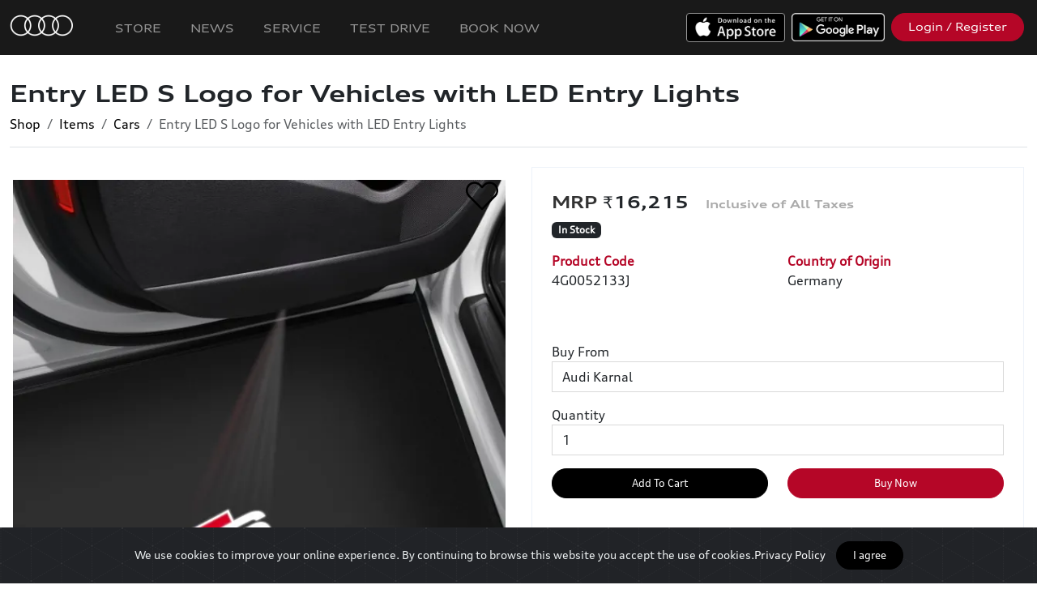

--- FILE ---
content_type: text/html; charset=UTF-8
request_url: https://pune.myaudi.in/en/store/items/view/722/947/entry-led-s-logo-for-vehicles-with-led-entry-lights-entry-led-s-logo-for-vehicles-with-led-entry-lights?categoryId=47
body_size: 22361
content:
<!doctype html>
<html lang="en">
<head>
  <meta charset="utf-8">
  <meta name="viewport" content="width=device-width, initial-scale=1, shrink-to-fit=no">
  <title>Entry LED S Logo for Vehicles with LED Entry Lights | myAudi</title>
       <meta name="description" content="Illuminating statement for the sportiness of the S models of the Audi brand.The entry LED projects the letter &quot;S&quot; onto the ground when the vehicle door is opened. This feature not only provides additional light when getting into or out of the car but also creates an enlightening look.Colour: white and red projection coloursItems supplied:2 items set for left and rightSecuring materialNotes:Entry LEDs are only suitable for models with series fitted LED entry lightsFor Audi A3 (AB3/AB3 product upgrade) and Audi Q3/Q3 (product upgrade) only usable in combination with front and rear light packageFor Audi A4 (B9), Audi A5 (B9), Audi A6 (C7/C7 product upgrade), Audi A7 Sportback (C7/C7 product upgrade) and Q5 (2nd generation) only usable in combination with light package or front and rear ambient lightingFor Audi A6 (C7/C7 product upgrade) not usable in combination with Bang &amp;amp; Olufsen Advanced Sound System with 3D soundFor Audi A8 (D4/D4 product upgrade) and Audi Q7 (AU536) only usable in combination with interior light package or front and rear ambient lightingFor Audi R8/R8 (product upgrade) usable with standard front interior lightingFor Audi TT (2nd generation/2nd generation product upgrade) and Audi TT (3rd generation/3rd generation product upgrade) usable only in combination with front light packageModel Usage:A3 (2017-2018)A3 (2013-2016)A3 Saloon (since 2021)A3 Saloon (2017-2020)A3 Saloon (2014-2016)A3 Sportback (since 2021)A3 Sportback (2017-2020)A3 Sportback (2013-2016)A3 Cabriolet (2017-2020)A3 Cabriolet (2015-2016)A3 Sportback TFSI e (since 2021)A3 Sportback e-tron (2017-2020)A3 Sportback e-tron (2015-2016)A3 Sportback g-tron (since 2021)A3 Sportback g-tron (2017-2020)A3 Sportback g-tron (2014-2016)S3 (2017-2020)S3 (2013-2016)S3 Saloon (since 2021)S3 Saloon (2017-2020)S3 Saloon (2014-2016)S3 Sportback (since 2021)S3 Sportback (2017-2020)S3 Sportback (2014-2016)S3 Cabriolet (2017-2020)S3 Cabriolet (2015-2016)RS 3 Saloon (since 2022)RS 3 Saloon (2017-2020)RS 3 Sportback (since 2022)RS 3 Sportback (2017-2020)RS 3 Sportback (2015-2016)A4 Saloon (since 2020)A4 Saloon (2016-2019)A4 Avant (since 2020)A4 Avant (2016-2019)A4 allroad quattro (since 2020)A4 allroad quattro (2017-2019)A4 Avant g-tron (since 2020)A4 Avant g-tron (2017-2019)S4 Saloon (since 2020)S4 Saloon (2017-2019)S4 Avant (since 2020)S4 Avant (2017-2019)RS 4 Avant (since 2020)RS 4 Avant (2018-2019)A5 Coupé (since 2020)A5 Coupé (2017-2019)A5 Sportback (since 2020)A5 Sportback (2017-2019)A5 Cabriolet (since 2020)A5 Cabriolet (2017-2019)A5 Sportback g-tron (since 2020)A5 Sportback g-tron (2017-2019)S5 Coupé (since 2020)S5 Coupé (2017-2019)S5 Sportback (since 2020)S5 Sportback (2017-2019)S5 Cabriolet (since 2020)S5 Cabriolet (2017-2019)RS 5 Coupé (since 2020)RS 5 Coupé (2018-2019)RS 5 Sportback (since 2020)RS 5 Sportback (2019-2019)A6 Saloon (since 2019)A6 Saloon (2015-2018)A6 Saloon (2011-2014)A6 Avant (since 2019)A6 Avant (2015-2018)A6 Avant (2012-2014)A6 allroad quattro (since 2020)A6 allroad quattro (2015-2018)A6 allroad quattro (2013-2014)A6 Limousine TFSI e (since 2020)A6 Saloon hybrid (2012-2014)A6 Avant TFSI e (since 2020)S6 Saloon (since 2019)S6 Saloon (2015-2018)S6 Saloon (2013-2014)S6 Avant (since 2019)S6 Avant (2015-2018)S6 Avant (2013-2014)RS 6 Avant (since 2020)RS 6 Avant (2015-2018)RS 6 Avant (2013-2014)A7 Sportback (since 2019)A7 Sportback (2015-2018)A7 Sportback (2011-2014)A7 Sportback TFSI e (since 2020)S7 Sportback (since 2019)S7 Sportback (2015-2018)S7 Sportback (2013-2014)RS 7 Sportback (since 2020)RS 7 Sportback (2015-2018)RS 7 Sportback (2014-2014)A8 (since 2022)A8 (2018-2021)A8 (2014-2017)A8 (2010-2013)A8 L (since 2022)A8 L (2018-2021)A8 L (2014-2017)A8 L (2010-2013)A8 TFSI e (since 2022)A8 TFSI e (2020-2021)A8 hybrid (2014-2017)A8 hybrid (2012-2013)A8 L TFSI e (since 2022)A8 L TFSI e (2020-2021)A8 L hybrid (2014-2017)A8 L hybrid (2012-2013)S8 (since 2022)S8 (2019-2021)S8 (2014-2017)S8 (2012-2013)Q3 (since 2019)Q3 (2015-2018)Q3 (2012-2014)Q3 Sportback (since 2020)Q3 TFSI e (since 2021)Q3 Sportback TFSI e (since 2021)RS Q3 (since 2020)RS Q3 (2015-2018)RS Q3 (2014-2014)RS Q3 Sportback (since 2020)Q4 e-tron (since 2022)Q4 Sportback e-tron (since 2022)Q5 (since 2021)Q5 (2017-2020)Q5 Sportback (since 2021)Q5 TFSI e (since 2021)Q5 TFSI e (2019-2020)Q5 Sportback TFSI e (since 2021)SQ5 (since 2021)SQ5 (2017-2020)SQ5 Sportback (since 2021)Q7 (since 2020)Q7 (2016-2019)Q7 e-tron (2016-2019)Q7 TFSI e (since 2020)SQ7 (since 2020)SQ7 (2017-2019)Q8 (since 2019)Q8 TFSI e (since 2021)SQ8 (since 2020)RS Q8 (since 2020)Q8 e-tron (since 2024)Q8 Sportback e-tron (since 2024)SQ8 e-tron (since 2024)SQ8 Sportback e-tron (since 2024)e-tron (2019-2023)e-tron Sportback (2020-2023)e-tron S (2021-2023)e-tron S Sportback (2021-2023)TT Coupé (since 2019)TT Coupé (2015-2018)TT Coupé (2011-2014)TT Roadster (since 2019)TT Roadster (2015-2018)TT Roadster (2011-2014)TTS Coupé (since 2019)TTS Coupé (2015-2018)TTS Coupé (2011-2014)TTS Roadster (since 2019)TTS Roadster (2015-2018)TTS Roadster (2011-2014)TT RS Coupé (since 2019)TT RS Coupé (2017-2018)TT RS plus Coupé (2012-2014)TT RS Coupé (2010-2014)TT RS Roadster (since 2019)TT RS Roadster (2017-2018)TT RS plus Roadster (2012-2014)TT RS Roadster (2010-2014)R8 Coupé (2019-2023)R8 Coupé (2016-2018)R8 Coupé (2013-2015)R8 Coupé (2007-2012)R8 Spyder (2019-2023)R8 Spyder (2017-2018)R8 Spyder (2013-2016)R8 Spyder (2010-2012)R8 GT (since 2023)R8 GT Coupé (2011-2012)R8 GT Spyder (2011-2012)"/>
        <meta property="og:title"              content="Entry LED S Logo for Vehicles with LED Entry Lights | myAudi" />
        <meta property="og:description"        content="Illuminating statement for the sportiness of the S models of the Audi brand.The entry LED projects the letter &quot;S&quot; onto the ground when the vehicle door is opened. This feature not only provides additional light when getting into or out of the car but also creates an enlightening look.Colour: white and red projection coloursItems supplied:2 items set for left and rightSecuring materialNotes:Entry LEDs are only suitable for models with series fitted LED entry lightsFor Audi A3 (AB3/AB3 product upgrade) and Audi Q3/Q3 (product upgrade) only usable in combination with front and rear light packageFor Audi A4 (B9), Audi A5 (B9), Audi A6 (C7/C7 product upgrade), Audi A7 Sportback (C7/C7 product upgrade) and Q5 (2nd generation) only usable in combination with light package or front and rear ambient lightingFor Audi A6 (C7/C7 product upgrade) not usable in combination with Bang &amp;amp; Olufsen Advanced Sound System with 3D soundFor Audi A8 (D4/D4 product upgrade) and Audi Q7 (AU536) only usable in combination with interior light package or front and rear ambient lightingFor Audi R8/R8 (product upgrade) usable with standard front interior lightingFor Audi TT (2nd generation/2nd generation product upgrade) and Audi TT (3rd generation/3rd generation product upgrade) usable only in combination with front light packageModel Usage:A3 (2017-2018)A3 (2013-2016)A3 Saloon (since 2021)A3 Saloon (2017-2020)A3 Saloon (2014-2016)A3 Sportback (since 2021)A3 Sportback (2017-2020)A3 Sportback (2013-2016)A3 Cabriolet (2017-2020)A3 Cabriolet (2015-2016)A3 Sportback TFSI e (since 2021)A3 Sportback e-tron (2017-2020)A3 Sportback e-tron (2015-2016)A3 Sportback g-tron (since 2021)A3 Sportback g-tron (2017-2020)A3 Sportback g-tron (2014-2016)S3 (2017-2020)S3 (2013-2016)S3 Saloon (since 2021)S3 Saloon (2017-2020)S3 Saloon (2014-2016)S3 Sportback (since 2021)S3 Sportback (2017-2020)S3 Sportback (2014-2016)S3 Cabriolet (2017-2020)S3 Cabriolet (2015-2016)RS 3 Saloon (since 2022)RS 3 Saloon (2017-2020)RS 3 Sportback (since 2022)RS 3 Sportback (2017-2020)RS 3 Sportback (2015-2016)A4 Saloon (since 2020)A4 Saloon (2016-2019)A4 Avant (since 2020)A4 Avant (2016-2019)A4 allroad quattro (since 2020)A4 allroad quattro (2017-2019)A4 Avant g-tron (since 2020)A4 Avant g-tron (2017-2019)S4 Saloon (since 2020)S4 Saloon (2017-2019)S4 Avant (since 2020)S4 Avant (2017-2019)RS 4 Avant (since 2020)RS 4 Avant (2018-2019)A5 Coupé (since 2020)A5 Coupé (2017-2019)A5 Sportback (since 2020)A5 Sportback (2017-2019)A5 Cabriolet (since 2020)A5 Cabriolet (2017-2019)A5 Sportback g-tron (since 2020)A5 Sportback g-tron (2017-2019)S5 Coupé (since 2020)S5 Coupé (2017-2019)S5 Sportback (since 2020)S5 Sportback (2017-2019)S5 Cabriolet (since 2020)S5 Cabriolet (2017-2019)RS 5 Coupé (since 2020)RS 5 Coupé (2018-2019)RS 5 Sportback (since 2020)RS 5 Sportback (2019-2019)A6 Saloon (since 2019)A6 Saloon (2015-2018)A6 Saloon (2011-2014)A6 Avant (since 2019)A6 Avant (2015-2018)A6 Avant (2012-2014)A6 allroad quattro (since 2020)A6 allroad quattro (2015-2018)A6 allroad quattro (2013-2014)A6 Limousine TFSI e (since 2020)A6 Saloon hybrid (2012-2014)A6 Avant TFSI e (since 2020)S6 Saloon (since 2019)S6 Saloon (2015-2018)S6 Saloon (2013-2014)S6 Avant (since 2019)S6 Avant (2015-2018)S6 Avant (2013-2014)RS 6 Avant (since 2020)RS 6 Avant (2015-2018)RS 6 Avant (2013-2014)A7 Sportback (since 2019)A7 Sportback (2015-2018)A7 Sportback (2011-2014)A7 Sportback TFSI e (since 2020)S7 Sportback (since 2019)S7 Sportback (2015-2018)S7 Sportback (2013-2014)RS 7 Sportback (since 2020)RS 7 Sportback (2015-2018)RS 7 Sportback (2014-2014)A8 (since 2022)A8 (2018-2021)A8 (2014-2017)A8 (2010-2013)A8 L (since 2022)A8 L (2018-2021)A8 L (2014-2017)A8 L (2010-2013)A8 TFSI e (since 2022)A8 TFSI e (2020-2021)A8 hybrid (2014-2017)A8 hybrid (2012-2013)A8 L TFSI e (since 2022)A8 L TFSI e (2020-2021)A8 L hybrid (2014-2017)A8 L hybrid (2012-2013)S8 (since 2022)S8 (2019-2021)S8 (2014-2017)S8 (2012-2013)Q3 (since 2019)Q3 (2015-2018)Q3 (2012-2014)Q3 Sportback (since 2020)Q3 TFSI e (since 2021)Q3 Sportback TFSI e (since 2021)RS Q3 (since 2020)RS Q3 (2015-2018)RS Q3 (2014-2014)RS Q3 Sportback (since 2020)Q4 e-tron (since 2022)Q4 Sportback e-tron (since 2022)Q5 (since 2021)Q5 (2017-2020)Q5 Sportback (since 2021)Q5 TFSI e (since 2021)Q5 TFSI e (2019-2020)Q5 Sportback TFSI e (since 2021)SQ5 (since 2021)SQ5 (2017-2020)SQ5 Sportback (since 2021)Q7 (since 2020)Q7 (2016-2019)Q7 e-tron (2016-2019)Q7 TFSI e (since 2020)SQ7 (since 2020)SQ7 (2017-2019)Q8 (since 2019)Q8 TFSI e (since 2021)SQ8 (since 2020)RS Q8 (since 2020)Q8 e-tron (since 2024)Q8 Sportback e-tron (since 2024)SQ8 e-tron (since 2024)SQ8 Sportback e-tron (since 2024)e-tron (2019-2023)e-tron Sportback (2020-2023)e-tron S (2021-2023)e-tron S Sportback (2021-2023)TT Coupé (since 2019)TT Coupé (2015-2018)TT Coupé (2011-2014)TT Roadster (since 2019)TT Roadster (2015-2018)TT Roadster (2011-2014)TTS Coupé (since 2019)TTS Coupé (2015-2018)TTS Coupé (2011-2014)TTS Roadster (since 2019)TTS Roadster (2015-2018)TTS Roadster (2011-2014)TT RS Coupé (since 2019)TT RS Coupé (2017-2018)TT RS plus Coupé (2012-2014)TT RS Coupé (2010-2014)TT RS Roadster (since 2019)TT RS Roadster (2017-2018)TT RS plus Roadster (2012-2014)TT RS Roadster (2010-2014)R8 Coupé (2019-2023)R8 Coupé (2016-2018)R8 Coupé (2013-2015)R8 Coupé (2007-2012)R8 Spyder (2019-2023)R8 Spyder (2017-2018)R8 Spyder (2013-2016)R8 Spyder (2010-2012)R8 GT (since 2023)R8 GT Coupé (2011-2012)R8 GT Spyder (2011-2012)" />
        <meta property="og:image"              content="https://d1lhv9gpjooyls.cloudfront.net/[base64]" />
  
    
  <meta name="theme-color" content="#000000" >
  <meta name="apple-mobile-web-app-capable" content="yes">
  <meta name="apple-mobile-web-app-status-bar-style" content="#000000">

  <link rel="icon" href="https://d1lhv9gpjooyls.cloudfront.net/[base64]">





  
      <link rel="stylesheet" href="https://cdnjs.cloudflare.com/ajax/libs/bootstrap/5.3.7/css/bootstrap.min.css" integrity="sha512-fw7f+TcMjTb7bpbLJZlP8g2Y4XcCyFZW8uy8HsRZsH/SwbMw0plKHFHr99DN3l04VsYNwvzicUX/6qurvIxbxw==" crossorigin="anonymous" referrerpolicy="no-referrer" />
  
  <link rel="stylesheet" href="https://dqo4r06wgs5fs.cloudfront.net/8d11b1d6-138a-44b1-93de-100d73f89bd7/css/appPortal.css?id=15f242b6a690d7ab4461">

  
   <style>
                  @font-face {
          font-family: 'AudiNormal';
          src:                url('https://d3obpn092enor5.cloudfront.net/account-19/1713429267386_7872362/AudiType-Normal_4.03.woff2') format('woff2'),
                                            url('https://d3obpn092enor5.cloudfront.net/account-19/1659616480589_6589222/AudiType-Normal_4.03.woff') format('woff'),
                                            url('https://d3obpn092enor5.cloudfront.net/account-19/1659616480578_692691/AudiTypeScreen-Normal.ttf') format('ttf');
                           
        }
            
              @font-face {
          font-family: 'AudiExtended';
          src:                url('https://d3obpn092enor5.cloudfront.net/account-19/1713429267392_7746559/AudiType-ExtendedBold_4.03 (1) (1) (1) (1).woff2') format('woff2'),
                                            url('https://d3obpn092enor5.cloudfront.net/account-19/1659616530074_16391/AudiType-ExtendedBold_4.03.woff') format('woff'),
                                            url('https://d3obpn092enor5.cloudfront.net/account-19/1659616530063_3611221/AudiType-ExtendedBold_4.03.ttf') format('ttf');
                           
        }
            
              @font-face {
          font-family: 'audi-iconfont';
          src: 
                url('https://d3obpn092enor5.cloudfront.net/account-19/1713429267393_4572482/audi-iconfont.woff2') format('woff2'),
                             
                url('https://d3obpn092enor5.cloudfront.net/account-19/1695915234272_5091300/audi-iconfont.woff') format('woff'),
                             
                url('https://d3obpn092enor5.cloudfront.net/account-19/1695915234265_8888668/audi-iconfont.ttf') format('ttf');
                         
        }
            
              @font-face {
          font-family: 'AudiWideNormal';
          src:  
                  url('https://d3obpn092enor5.cloudfront.net/account-19/1713429267394_1127483/AudiType-ExtendedNormal_4.03 (1) (1).woff2') format('woff2'),
                             
                  url('https://d3obpn092enor5.cloudfront.net/account-19/1645442951920_7118640/AudiType-ExtendedNormal_4.03.woff') format('woff'),
                             
                  url('https://d3obpn092enor5.cloudfront.net/account-19/1642067239699_4241095/AudiType-ExtendedNormal_4.03.ttf') format('ttf');
                           
        }
            
      </style>
  <!--Cap v2-->
        <script src="https://www.google.com/recaptcha/api.js?hl=en" async defer></script>

        <style>
        #g-recaptcha-response {
            display: block !important;
            position: absolute;
            margin: -78px 0 0 0 !important;
            width: 302px !important;
            height: 76px !important;
            z-index: -999999;
            opacity: 0;
        }
        </style>


  <style>
      .avatar-img {
          width: 100%;
          height: 100%;
          -o-object-fit: cover;
          object-fit: cover;
      }

      .rounded-circle {
          border-radius: 50%!important;
      }
      .avatar-sm {
          width: 2.5rem;
          height: 2.5rem;
          font-size: .83333rem;
      }
      .avatar {
          position: relative;
          display: inline-block;
          width: 3rem;
          height: 3rem;
          font-size: 1rem;
      }
      .grecaptcha-badge { display: none !important; }


  </style>

  <style >[wire\:loading], [wire\:loading\.delay], [wire\:loading\.inline-block], [wire\:loading\.inline], [wire\:loading\.block], [wire\:loading\.flex], [wire\:loading\.table], [wire\:loading\.grid], [wire\:loading\.inline-flex] {display: none;}[wire\:loading\.delay\.shortest], [wire\:loading\.delay\.shorter], [wire\:loading\.delay\.short], [wire\:loading\.delay\.long], [wire\:loading\.delay\.longer], [wire\:loading\.delay\.longest] {display:none;}[wire\:offline] {display: none;}[wire\:dirty]:not(textarea):not(input):not(select) {display: none;}input:-webkit-autofill, select:-webkit-autofill, textarea:-webkit-autofill {animation-duration: 50000s;animation-name: livewireautofill;}@keyframes livewireautofill { from {} }</style>

  
    <link href="https://d3obpn092enor5.cloudfront.net/account-19/css/brand-11-1768900017.css" rel="stylesheet"/>

  
      <style>
        .swal2-actions
        {
            z-index: unset !important;
        }

    </style>

<style type="text/css">
    .play-button {
        width:50px;
        height:50px;
        top: 50%;
        left: 50%;
        position: absolute;
        margin-left: -25px;
        margin-top: -30px;

    }
    .swiper-container {
      width: 100%;
      height: 100%;
    }
    .swiper-slide {
      text-align: center;
      font-size: 18px;
      background: #fff;
      height: auto;

      /* Center slide text vertically */
      display: -webkit-box;
      display: -ms-flexbox;
      display: -webkit-flex;
      display: flex;
      -webkit-box-pack: center;
      -ms-flex-pack: center;
      -webkit-justify-content: center;
      justify-content: center;
      -webkit-box-align: center;
      -ms-flex-align: center;
      -webkit-align-items: center;
      align-items: center;
    }

    .swiper-button-next, .swiper-button-prev {
        color: #b50627;
    }
</style>
    <style>
        .swiper-container {
          width: 100%;

        }

        .swiper-slide {
          background-position: center;
          background-size: contain;
          background-repeat: no-repeat;
          /*background-color:#FFF;*/
        }



        
          .card-columns {
              column-count: 1;
          }

        
        @media  only screen and (max-width: 600px) {
          .product-info-div {
            border-style: none;
          }
        }

    </style>
     <script src="https://code.jquery.com/jquery-3.7.1.min.js" integrity="sha256-/JqT3SQfawRcv/BIHPThkBvs0OEvtFFmqPF/lYI/Cxo=" crossorigin="anonymous"></script>
  

              <!-- Global site tag (gtag.js) - Google Analytics -->
<script>
    
var platform = new URLSearchParams(window.location.search).get('platform') || 'other';

var isAndroid = false;
if(platform == "android")
{
    isAndroid = true;
    
        
        
    // Create a proxy to intercept fetch calls
    // const originalFetch = window.fetch;
    // window.fetch = function(...args) {
    //     // Check if the request URL is "http://localhost"
    //     if (args[0].startsWith('http://localhost')) {
    //         console.log("Request to http://localhost blocked.");
    //         // Return a rejected Promise to stop the request
    //         return Promise.reject(new Error("Blocked request to http://localhost"));
    //     }
    
    //     // If it's not "http://localhost", allow the request
    //     return originalFetch(...args);
    // };
    
    
}
</script>



<!--<script async src="https://www.googletagmanager.com/gtag/js?id=G-EH0MT6XVP5"></script>-->
<script>


if(!isAndroid || true)
{
  window.dataLayer = window.dataLayer || [];
  function gtag(){dataLayer.push(arguments);}
  gtag('js', new Date());

  gtag('config', 'G-EH0MT6XVP5');
} 
</script>

<!-- Facebook Pixel Code -->
<script>
if(!isAndroid || true)
{
    !function(f,b,e,v,n,t,s)
    {if(f.fbq)return;n=f.fbq=function(){n.callMethod?
    n.callMethod.apply(n,arguments):n.queue.push(arguments)};
    if(!f._fbq)f._fbq=n;n.push=n;n.loaded=!0;n.version='2.0';
    n.queue=[];t=b.createElement(e);t.async=!0;
    t.src=v;s=b.getElementsByTagName(e)[0];
    s.parentNode.insertBefore(t,s)}(window, document,'script',
    'https://connect.facebook.net/en_US/fbevents.js');
    fbq('init', '726869368236809');
    fbq('track', 'PageView');
}
</script>
<noscript><img height="1" width="1" style="display:none" src="https://www.facebook.com/tr?id=726869368236809&ev=PageView&noscript=1"
/></noscript>
<!-- End Facebook Pixel Code -->

<!-- Global site tag (gtag.js) - Google Analytics v2 -->
<!--<script async src="https://www.googletagmanager.com/gtag/js?id=UA-166104866-1"></script>-->
<!--<script>-->
<!--  window.dataLayer = window.dataLayer || [];-->
<!--  function gtag(){dataLayer.push(arguments);}-->
<!--  gtag('js', new Date());-->

<!--  gtag('config', 'UA-166104866-1');-->
<!--</script>-->


<!-- Google Tag Manager - New Audi India GTM Setup-->
<script>
if(!isAndroid || true)
{
    (function(w,d,s,l,i){w[l]=w[l]||[];w[l].push({'gtm.start':
    new Date().getTime(),event:'gtm.js'});var f=d.getElementsByTagName(s)[0],
    j=d.createElement(s),dl=l!='dataLayer'?'&l='+l:'';j.async=true;j.src=
    'https://www.googletagmanager.com/gtm.js?id='+i+dl;f.parentNode.insertBefore(j,f);
    })(window,document,'script','dataLayer','GTM-55P426HV');

}
</script>
<!-- End Google Tag Manager -->


<script>
    
    
    $(function(){
        

        if( 
            window.location.href.indexOf('/member/store') > -1 ||
            window.location.href.indexOf('/en/store') > -1 ||
            window.location.href.indexOf('/member/pages/view/36') > -1
        )
        {
    
            let googleSourceTag = document.createElement("script");
            let googleFuncTag = document.createElement("script");
            
            googleSourceTag.src = "https://www.googletagmanager.com/gtag/js?id=AW-988043697";
            googleSourceTag.setAttribute('async', 'true');
            
            $('head').append(googleSourceTag);
            
            googleFuncTag.innerHTML = `window.dataLayer = window.dataLayer || [];
                  function gtag(){dataLayer.push(arguments);}
                  gtag('js', new Date());
                
                  gtag('config', 'AW-988043697');`;
            
            $('head').append(googleFuncTag);
            
            if(!isAndroid || true)
            {
                let fbFuncTag = document.createElement("script");
                
                fbFuncTag.innerHTML = `!function(f,b,e,v,n,t,s)
                    {if(f.fbq)return;n=f.fbq=function(){n.callMethod?
                    n.callMethod.apply(n,arguments):n.queue.push(arguments)};
                    if(!f._fbq)f._fbq=n;n.push=n;n.loaded=!0;n.version='2.0';
                    n.queue=[];t=b.createElement(e);t.async=!0;
                    t.src=v;s=b.getElementsByTagName(e)[0];
                    s.parentNode.insertBefore(t,s)}(window, document,'script',
                    'https://connect.facebook.net/en_US/fbevents.js');
                    fbq('init', '389066024760021');
                    fbq('track', 'PageView');`
                    
                $('head').append(fbFuncTag); 
                
            }
        }
        
    });
</script>
    
          <meta name="facebook-domain-verification" content="mrny7xohaqpdyby84wdj60wearoaii" />
<meta name="apple-itunes-app" content="app-id=1477017299">
<meta name="google-site-verification" content="qiGPZbJVy1z9-ooyiZbFIwCj7hwZ6QA8abpZ9dvbYjo" />
    

</head>
<body class="portal module-store store-item-view">

    

    

    
    <nav class="navbar navbar-expand-md navbar-primary portal-navbar navbar-dark px-2" style="z-index:11;">

      <a  class="navbar-brand" href="/">
      
      <img src="https://d1lhv9gpjooyls.cloudfront.net/[base64]" alt="..." class="p-1 pr-3 navbar-brand-logo order-1" />

      
        <span class="name bold">

        
        </span>
      </a>



        <button class="navbar-toggler order-3"
                type="button"
                data-toggle="collapse"
                data-target="#navbars" aria-controls="navbars" aria-expanded="false" aria-label="Toggle navigation">
            <span class="navbar-toggler-icon"></span>
        </button>

        <div class="collapse navbar-collapse ml-md-auto order-3 order-md-2" id="navbars">
          <ul class="navbar-nav mr-auto" id="navbar-primary-left">

            
              
                
                  
                    <li id="nav-item-113"
                        class="nav-item   

                                                  "
                         >
                      <a class="nav-link" href="https://pune.myaudi.in/en">

                              
                              Home
                      </a>
                    </li>

                                                
                
                  
                    <li id="nav-item-322"
                        class="nav-item   

                                                  "
                         >
                      <a class="nav-link" href="https://myaudi.in/en/store">

                              
                              Store
                      </a>
                    </li>

                                                
                
                  
                    <li id="nav-item-530"
                        class="nav-item   

                                                  "
                         >
                      <a class="nav-link" href="https://pune.myaudi.in/en/news/20/press-releases">

                              
                              News
                      </a>
                    </li>

                                                
                
                  
                    <li id="nav-item-366"
                        class="nav-item   

                                                  "
                         >
                      <a class="nav-link" href="/en/carservice2">

                              
                              Service
                      </a>
                    </li>

                                                
                
                  
                    <li id="nav-item-212"
                        class="nav-item   

                                                  "
                         >
                      <a class="nav-link" href="https://pune.myaudi.in/en/cartestdrive/book">

                              
                              Test Drive
                      </a>
                    </li>

                                                
                
                  
                    <li id="nav-item-315"
                        class="nav-item   

                                                  "
                         >
                      <a class="nav-link" href="https://auditestdrive.in">

                              
                              Test Drive
                      </a>
                    </li>

                                                
                
                  
                    <li id="nav-item-525"
                        class="nav-item   

                                                  "
                         >
                      <a class="nav-link" href="https://myaudi.in/en/vehicleSales/models">

                              
                              Book Now
                      </a>
                    </li>

                                                            

          </ul>

          <div class="d-flex flex-column flex-wrap flex-md-row ml-auto" id="navbar-primary-right">

            
                          <div class="m-2">
                <a class="btn btn-block btn-outline-light d-md-none btn-ios-app" href="https://apps.apple.com/in/app/myaudi-connect/id1477017299">
                      iOS APP
                </a>

                <a class=" d-none d-md-block" href="https://apps.apple.com/in/app/myaudi-connect/id1477017299"><img src="https://dqo4r06wgs5fs.cloudfront.net/8d11b1d6-138a-44b1-93de-100d73f89bd7/img/apple.png" style="height:36px;" alt="Download iOS App"></a>
              </div>
            
            
                          <div class="m-2">
                <a class="btn btn-block btn-outline-light d-md-none btn-android-app" href="https://play.google.com/store/apps/details?id=com.audi.drive">
                    
                    Android APP
                </a>

                <a class="d-none d-md-block" href="https://play.google.com/store/apps/details?id=com.audi.drive"><img src="https://dqo4r06wgs5fs.cloudfront.net/8d11b1d6-138a-44b1-93de-100d73f89bd7/img/google.png" style="height:35px;" alt="Download Android App"></a>
              </div>
            
                          <div class="m-2">
                <a id="headerLoginButton" class="btn btn-block btn-secondary " href="https://myaudi.in/member/home">
                   
                   Login / Register

                  

                </a>
              </div>
                        

          </div>



        </div>

        <a class="btn btn-light border-dark text-dark ml-auto ml-md-2 m-2 order-2 order-md-3 d-none" href="https://pune.myaudi.in/store/cart" id="cart-button">
          <i class="fe fe-shopping-cart" aria-hidden="true"></i>
              Cart
          <span id="shoppingCartCounter" class="badge badge-dark badge-pill">
              0
          </span>
        </a>


    </nav>
    
    <a href="#" id="linkTrigger" class="d-none"></a>



     
<div class="main-content pt-0">
    <div class="container-fluid d-none d-md-block">
        <div class="header hideIfIsMobile mb-4">
    <div class="">

        
        <div class="header-body border-bottom ">


        
        <div class="row align-items-center">

            
            <div class="col">


                <div class="row">
                    <div class="col">
                        

                                                <h1 class="header-title  pl-0 ml-0">
                                                            Entry LED S Logo for Vehicles with LED Entry Lights
                                                    </h1>
                                            </div>

                    
                    

                    <div class="col-auto" align="right">

                        
                        
                        
                        
                    </div>
                </div>


                
                                    <ul aria-label="breadcrumb" class="pl-0 mb-0">
                        <ol class="breadcrumb">
                                                                                                <li class="breadcrumb-item"><a href="https://pune.myaudi.in/en/store">Shop</a></li>
                                                                                                                                <li class="breadcrumb-item"><a href="https://pune.myaudi.in/en/store/items?categoryId=47">Items</a></li>
                                                                                                                                <li class="breadcrumb-item"><a href="https://pune.myaudi.in/en/store/items/23">Cars</a></li>
                                                                                                                                <li class="breadcrumb-item active">Entry LED S Logo for Vehicles with LED Entry Lights</li>
                                                                                    </ol>
                    </ul>
                
                            </div>

            <div class="col-12">
                
                
                            </div>
        </div>
    </div>
    </div>
</div>
    </div>

  
  

  

  <div id="disablePullToRefresh"></div>

  
      <div class="container-fluid">

      <div class="row mb-3">
        <div class="col-lg-6 col-12 p-0 p-md-3">

            <img                       onclick="likeVariant($(this));"
                                        class="mb-3 ml-2 position-absolute btn-like"
                    src="https://dqo4r06wgs5fs.cloudfront.net/8d11b1d6-138a-44b1-93de-100d73f89bd7/img/heart_empty.png"
                    style="width: 40px; height: 40px;top:15px;right:25px;z-index:10;">




          <div class="card-columns d-none d-md-block">

                                  <div class="card col-12 p-0 rounded-0 border-0">
                    <a data-fancybox="item-images" href="https://d1lhv9gpjooyls.cloudfront.net/[base64]" class="h-100 img-hover-zoom">
                      <img class="card-img-top " src="https://d1lhv9gpjooyls.cloudfront.net/[base64]" alt="904_IPZL_4G0052133J_ENG_001-lg.jpeg">
                    </a>
                  </div>
                


          </div>

          <div class="swiper-container d-block d-md-none" >

            <div class="swiper-wrapper">
                              <div class="swiper-slide">

                  <img class="w-100" src="https://d1lhv9gpjooyls.cloudfront.net/[base64]" />

                </div>
              
            </div>
            <div class="swiper-pagination w-100"></div>
          </div>

        </div>



      <div class="col-lg-6 col-12 px-0 px-md-3">





        <div class="card rounded-0 product-info-div">

          


              
            <div class="card-body">

              <h3 class="d-block d-md-none pl-0">Entry LED S Logo for Vehicles with LED Entry Lights</h3>

                

                <div class="">


                    
                      <h3 class="mt-2">
                        <span id="variant-price">
                          ₹16,215&nbsp;&nbsp;
                        </span>

                      </h3>
                    
                  
                                      
                        <span class="badge badge-dark text-white font-weight-light ml-auto mb-3 store-variant-quantity-badge" data-variant-quantity="45">
                          In Stock
                        </span>


                    
                    <form id="cart-form" method="POST" class="d-none" action="https://pune.myaudi.in/addTocart/722/947" role="form" autocomplete="off" enctype="multipart/form-data" data-name="Entry LED S logo for vehicles with LED entry lights">

                        <button type="button"  class="btn btn-dark btn-lg" id="decrementQuantity">-</button>
                        
                        <button type="button"  class="btn btn-dark btn-lg" id="incrementQuantity">+</button>

                        

                    </form>
                  

                <div class="mb-4 mb-md-5 row">
                  <div class="col-md-6 col-product-code">
                    <strong>Product Code </strong><br>
                    <span class="variant-product-code">4G0052133J</span>
                  </div>



                  
                    

                    <div class="col-md-6 col-country-origin" class="item-country-origin">
                      <strong>Country of Origin </strong><br>
                      Germany
                    </div>
                  
                </div>


                  
                    <div class="mb-3 row">
                                                                                                                      <div class=" col-6 col-md-4  configuration-type-type" id="store-configuration-1">
                            <strong class="" id="store-configuration-type-Type">Type</strong>
                            <div class="text-uppercase">Accessory</div>
                          </div>
                                                                                                                                                                                            <div class=" col-6 col-md-4  configuration-type-accessory" id="store-configuration-4">
                            <strong class="" id="store-configuration-type-Accessory">Accessory</strong>
                            <div class="text-uppercase">LED</div>
                          </div>
                                                                                            
                    </div>
                 
                  
                                  <div class="form-group store-variant-location-div">
                      <label for="storeLocationId" class="">
                        Buy From
                      </label>
                      <select name="storeLocationId" id="storeLocationId" class="form-control globalRouteSelector" form="cart-form" required >
                                                    <option value=""  disabled selected>
                                Select Dealership
                            </option>
                                                                                                            <option value="35"
                                        data-lat="29.6144744"
                                        data-lon="76.97870759999999"
                                        selected>Audi Karnal</option>
                                                                                                                <option value="20"
                                        data-lat="30.863136"
                                        data-lon="75.9067051">Audi Ludhiana</option>
                                                                                                                <option value="18"
                                        data-lat="32.6680525"
                                        data-lon="74.87695959999999">Audi Jammu</option>
                                                                                                                <option value="19"
                                        data-lat="17.44549"
                                        data-lon="78.38520079999999">Audi Hyderabad</option>
                                                                                                                <option value="21"
                                        data-lat="30.6965335"
                                        data-lon="76.78702899999999">Audi Chandigarh</option>
                                                                                                                <option value="22"
                                        data-lat="22.7813964"
                                        data-lon="75.9034525">Audi Indore</option>
                                                                                                                <option value="24"
                                        data-lat="26.9173899"
                                        data-lon="75.803591">Audi Jaipur</option>
                                                                                                                <option value="25"
                                        data-lat="26.7679105"
                                        data-lon="80.8767031">Audi Lucknow</option>
                                                                                                                <option value="29"
                                        data-lat="15.4667197"
                                        data-lon="73.80647739999999">Audi Goa</option>
                                                                                                                <option value="26"
                                        data-lat="20.3482062"
                                        data-lon="85.8862357">Audi Bhubaneswar</option>
                                                                                                                <option value="31"
                                        data-lat="28.5170396"
                                        data-lon="77.29543149999999">Audi Delhi South</option>
                                                                                                                <option value="32"
                                        data-lat="12.9679749"
                                        data-lon="77.595018">Audi Bengaluru</option>
                                                                                                                <option value="33"
                                        data-lat="17.7311501"
                                        data-lon="83.3154145">Audi Visakhapatnam</option>
                                                                                                                <option value="34"
                                        data-lat="13.0259088"
                                        data-lon="80.2318616">Audi Chennai</option>
                                                                                                                <option value="42"
                                        data-lat="22.3221362"
                                        data-lon="70.847482">Audi Rajkot</option>
                                                                                                                <option value="37"
                                        data-lat="24.539069"
                                        data-lon="73.6882723">Audi Udaipur</option>
                                                                                                                <option value="30"
                                        data-lat="26.1116125"
                                        data-lon="91.7799531">Audi Guwahati</option>
                                                                                                                <option value="36"
                                        data-lat="21.0861132"
                                        data-lon="72.7207">Audi Surat</option>
                                                                                                                <option value="39"
                                        data-lat="11.0033966"
                                        data-lon="76.970186">Audi Coimbatore</option>
                                                                                                                <option value="40"
                                        data-lat="9.9908666"
                                        data-lon="78.02488989999999">Audi Madurai</option>
                                                                                                                <option value="41"
                                        data-lat="28.4614172"
                                        data-lon="77.0687701">Audi Gurugram</option>
                                                                                                                <option value="28"
                                        data-lat="21.209436"
                                        data-lon="81.6296121">Audi Raipur</option>
                                                                                                                <option value="43"
                                        data-lat="19.1292159"
                                        data-lon="72.831977">Audi Mumbai West</option>
                                                                                                                <option value="27"
                                        data-lat="9.9684678"
                                        data-lon="76.3181853">Audi Kochi</option>
                                                                                                                <option value="16"
                                        data-lat="18.5672401"
                                        data-lon="73.7706816">Audi Pune</option>
                                                                                                                <option value="23"
                                        data-lat="23.0746907"
                                        data-lon="72.52575139999999">Audi Ahmedabad</option>
                                                                                                                <option value="44"
                                        data-lat="22.6230363"
                                        data-lon="88.4502303">Audi Kolkata</option>
                                                                                                                <option value="66"
                                        data-lat="21.1292875"
                                        data-lon="79.00410939999999">Audi Nagpur</option>
                                                                                                                <option value="15"
                                        data-lat="18.9767623"
                                        data-lon="72.8098724">Audi Mumbai South</option>
                                                                                                                <option value="79"
                                        data-lat="28.6651059"
                                        data-lon="77.1599815">Audi Delhi West</option>
                                                                                                                <option value="71"
                                        data-lat="28.4583873"
                                        data-lon="77.3070608">Audi Service Delhi South (Faridabad)</option>
                                                                                                                <option value="72"
                                        data-lat="28.5219633"
                                        data-lon="77.28295">Audi Service Delhi South (Okhla)</option>
                                                                        </select>
                  </div>
                
                                    <div class="form-group ">
                      <label for="quantity">Quantity</label>
                        <select class="form-control" name="quantity" id="quantity" form="cart-form" required>

                                                                                                <option data-brand="1"
                                            >
                                        1
                                    </option>
                                                                    <option data-brand="2"
                                            >
                                        2
                                    </option>
                                                                    <option data-brand="3"
                                            >
                                        3
                                    </option>
                                                                    <option data-brand="4"
                                            >
                                        4
                                    </option>
                                                                    <option data-brand="5"
                                            >
                                        5
                                    </option>
                                                                    <option data-brand="6"
                                            >
                                        6
                                    </option>
                                                                    <option data-brand="7"
                                            >
                                        7
                                    </option>
                                                                    <option data-brand="8"
                                            >
                                        8
                                    </option>
                                                                    <option data-brand="9"
                                            >
                                        9
                                    </option>
                                                                    <option data-brand="10"
                                            >
                                        10
                                    </option>
                                                                    <option data-brand="11"
                                            >
                                        11
                                    </option>
                                                                    <option data-brand="12"
                                            >
                                        12
                                    </option>
                                                                    <option data-brand="13"
                                            >
                                        13
                                    </option>
                                                                    <option data-brand="14"
                                            >
                                        14
                                    </option>
                                                                    <option data-brand="15"
                                            >
                                        15
                                    </option>
                                                                    <option data-brand="16"
                                            >
                                        16
                                    </option>
                                                                    <option data-brand="17"
                                            >
                                        17
                                    </option>
                                                                    <option data-brand="18"
                                            >
                                        18
                                    </option>
                                                                    <option data-brand="19"
                                            >
                                        19
                                    </option>
                                                                    <option data-brand="20"
                                            >
                                        20
                                    </option>
                                                                    <option data-brand="21"
                                            >
                                        21
                                    </option>
                                                                    <option data-brand="22"
                                            >
                                        22
                                    </option>
                                                                    <option data-brand="23"
                                            >
                                        23
                                    </option>
                                                                    <option data-brand="24"
                                            >
                                        24
                                    </option>
                                                                    <option data-brand="25"
                                            >
                                        25
                                    </option>
                                                                    <option data-brand="26"
                                            >
                                        26
                                    </option>
                                                                    <option data-brand="27"
                                            >
                                        27
                                    </option>
                                                                    <option data-brand="28"
                                            >
                                        28
                                    </option>
                                                                    <option data-brand="29"
                                            >
                                        29
                                    </option>
                                                                    <option data-brand="30"
                                            >
                                        30
                                    </option>
                                                                    <option data-brand="31"
                                            >
                                        31
                                    </option>
                                                                    <option data-brand="32"
                                            >
                                        32
                                    </option>
                                                                    <option data-brand="33"
                                            >
                                        33
                                    </option>
                                                                    <option data-brand="34"
                                            >
                                        34
                                    </option>
                                                                    <option data-brand="35"
                                            >
                                        35
                                    </option>
                                                                    <option data-brand="36"
                                            >
                                        36
                                    </option>
                                                                    <option data-brand="37"
                                            >
                                        37
                                    </option>
                                                                    <option data-brand="38"
                                            >
                                        38
                                    </option>
                                                                    <option data-brand="39"
                                            >
                                        39
                                    </option>
                                                                    <option data-brand="40"
                                            >
                                        40
                                    </option>
                                                                    <option data-brand="41"
                                            >
                                        41
                                    </option>
                                                                    <option data-brand="42"
                                            >
                                        42
                                    </option>
                                                                    <option data-brand="43"
                                            >
                                        43
                                    </option>
                                                                    <option data-brand="44"
                                            >
                                        44
                                    </option>
                                                                    <option data-brand="45"
                                            >
                                        45
                                    </option>
                                                                                    </select>
                    </div>
                
              </div>

                <!--Start Buttons -->
  
    
    
    <div class="position-sticky mb-3 addToCart-buyNow-div" style="bottom:0px;z-index:10;">
      <div class="row no-gutters">


        <div class="col-6">

            <a  class="p-2 btn btn-block btn-primary store-item-add-to-cart-btn mt-0 "
                id="floating-add-to-cart"
                href="#">

                    Add To Cart 
                    <div class="add-to-cart-spinner spinner-border spinner-border-sm text-danger d-none"></div>


            </a>

        </div>
        <div class="col-6">

          <a  class="p-2 btn btn-block btn-secondary store-item-buy-now-btn h-100 disabled "
              id="buy-now-btn"
              href="https://myaudi.in/member/store/addToCart/722/947/buyNow?quantity=1&amp;allowSelfRedirect=true"
              >

            Buy Now
          </a>
        </div>
        <div class="col-12">

                        </div>

        <div class="col-12 col-store-item-view-cart">
          <a  class="store-item-view-cart-btn d-none"
              id="floating-view-cart"
              href="https://pune.myaudi.in/store/cart">


                View Cart

          </a>
        </div>

      </div>
    </div>

    <!--End Buttons-->



                <div class="py-2">
                                      <div class="audi-bullets">
                      <h4 class="d-none">Product Details Product Details</h4>
                      <div>Illuminating statement for the sportiness of the S models of the Audi brand.</div><div><br></div><div>The entry LED projects the letter "S" onto the ground when the vehicle door is opened. This feature not only provides additional light when getting into or out of the car but also creates an enlightening look.</div><div><br></div><div>Colour: white and red projection colours</div><div><br></div><div>Items supplied:</div><div>2 items set for left and right</div><div>Securing material</div><div><br></div><div><strong>Notes</strong>:</div><div>Entry LEDs are only suitable for models with series fitted LED entry lights</div><div>For Audi A3 (AB3/AB3 product upgrade) and Audi Q3/Q3 (product upgrade) only usable in combination with front and rear light package</div><div>For Audi A4 (B9), Audi A5 (B9), Audi A6 (C7/C7 product upgrade), Audi A7 Sportback (C7/C7 product upgrade) and Q5 (2nd generation) only usable in combination with light package or front and rear ambient lighting</div><div>For Audi A6 (C7/C7 product upgrade) not usable in combination with Bang &amp; Olufsen Advanced Sound System with 3D sound</div><div>For Audi A8 (D4/D4 product upgrade) and Audi Q7 (AU536) only usable in combination with interior light package or front and rear ambient lighting</div><div>For Audi R8/R8 (product upgrade) usable with standard front interior lighting</div><div>For Audi TT (2nd generation/2nd generation product upgrade) and Audi TT (3rd generation/3rd generation product upgrade) usable only in combination with front light package</div><div><br></div><div><strong>Model Usage:</strong></div><ul><li>A3 (2017-2018)</li><li>A3 (2013-2016)</li><li>A3 Saloon (since 2021)</li><li>A3 Saloon (2017-2020)</li><li>A3 Saloon (2014-2016)</li><li>A3 Sportback (since 2021)</li><li>A3 Sportback (2017-2020)</li><li>A3 Sportback (2013-2016)</li><li>A3 Cabriolet (2017-2020)</li><li>A3 Cabriolet (2015-2016)</li><li>A3 Sportback TFSI e (since 2021)</li><li>A3 Sportback e-tron (2017-2020)</li><li>A3 Sportback e-tron (2015-2016)</li><li>A3 Sportback g-tron (since 2021)</li><li>A3 Sportback g-tron (2017-2020)</li><li>A3 Sportback g-tron (2014-2016)</li><li>S3 (2017-2020)</li><li>S3 (2013-2016)</li><li>S3 Saloon (since 2021)</li><li>S3 Saloon (2017-2020)</li><li>S3 Saloon (2014-2016)</li><li>S3 Sportback (since 2021)</li><li>S3 Sportback (2017-2020)</li><li>S3 Sportback (2014-2016)</li><li>S3 Cabriolet (2017-2020)</li><li>S3 Cabriolet (2015-2016)</li><li>RS 3 Saloon (since 2022)</li><li>RS 3 Saloon (2017-2020)</li><li>RS 3 Sportback (since 2022)</li><li>RS 3 Sportback (2017-2020)</li><li>RS 3 Sportback (2015-2016)</li><li>A4 Saloon (since 2020)</li><li>A4 Saloon (2016-2019)</li><li>A4 Avant (since 2020)</li><li>A4 Avant (2016-2019)</li><li>A4 allroad quattro (since 2020)</li><li>A4 allroad quattro (2017-2019)</li><li>A4 Avant g-tron (since 2020)</li><li>A4 Avant g-tron (2017-2019)</li><li>S4 Saloon (since 2020)</li><li>S4 Saloon (2017-2019)</li><li>S4 Avant (since 2020)</li><li>S4 Avant (2017-2019)</li><li>RS 4 Avant (since 2020)</li><li>RS 4 Avant (2018-2019)</li><li>A5 Coupé (since 2020)</li><li>A5 Coupé (2017-2019)</li><li>A5 Sportback (since 2020)</li><li>A5 Sportback (2017-2019)</li><li>A5 Cabriolet (since 2020)</li><li>A5 Cabriolet (2017-2019)</li><li>A5 Sportback g-tron (since 2020)</li><li>A5 Sportback g-tron (2017-2019)</li><li>S5 Coupé (since 2020)</li><li>S5 Coupé (2017-2019)</li><li>S5 Sportback (since 2020)</li><li>S5 Sportback (2017-2019)</li><li>S5 Cabriolet (since 2020)</li><li>S5 Cabriolet (2017-2019)</li><li>RS 5 Coupé (since 2020)</li><li>RS 5 Coupé (2018-2019)</li><li>RS 5 Sportback (since 2020)</li><li>RS 5 Sportback (2019-2019)</li><li>A6 Saloon (since 2019)</li><li>A6 Saloon (2015-2018)</li><li>A6 Saloon (2011-2014)</li><li>A6 Avant (since 2019)</li><li>A6 Avant (2015-2018)</li><li>A6 Avant (2012-2014)</li><li>A6 allroad quattro (since 2020)</li><li>A6 allroad quattro (2015-2018)</li><li>A6 allroad quattro (2013-2014)</li><li>A6 Limousine TFSI e (since 2020)</li><li>A6 Saloon hybrid (2012-2014)</li><li>A6 Avant TFSI e (since 2020)</li><li>S6 Saloon (since 2019)</li><li>S6 Saloon (2015-2018)</li><li>S6 Saloon (2013-2014)</li><li>S6 Avant (since 2019)</li><li>S6 Avant (2015-2018)</li><li>S6 Avant (2013-2014)</li><li>RS 6 Avant (since 2020)</li><li>RS 6 Avant (2015-2018)</li><li>RS 6 Avant (2013-2014)</li><li>A7 Sportback (since 2019)</li><li>A7 Sportback (2015-2018)</li><li>A7 Sportback (2011-2014)</li><li>A7 Sportback TFSI e (since 2020)</li><li>S7 Sportback (since 2019)</li><li>S7 Sportback (2015-2018)</li><li>S7 Sportback (2013-2014)</li><li>RS 7 Sportback (since 2020)</li><li>RS 7 Sportback (2015-2018)</li><li>RS 7 Sportback (2014-2014)</li><li>A8 (since 2022)</li><li>A8 (2018-2021)</li><li>A8 (2014-2017)</li><li>A8 (2010-2013)</li><li>A8 L (since 2022)</li><li>A8 L (2018-2021)</li><li>A8 L (2014-2017)</li><li>A8 L (2010-2013)</li><li>A8 TFSI e (since 2022)</li><li>A8 TFSI e (2020-2021)</li><li>A8 hybrid (2014-2017)</li><li>A8 hybrid (2012-2013)</li><li>A8 L TFSI e (since 2022)</li><li>A8 L TFSI e (2020-2021)</li><li>A8 L hybrid (2014-2017)</li><li>A8 L hybrid (2012-2013)</li><li>S8 (since 2022)</li><li>S8 (2019-2021)</li><li>S8 (2014-2017)</li><li>S8 (2012-2013)</li><li>Q3 (since 2019)</li><li>Q3 (2015-2018)</li><li>Q3 (2012-2014)</li><li>Q3 Sportback (since 2020)</li><li>Q3 TFSI e (since 2021)</li><li>Q3 Sportback TFSI e (since 2021)</li><li>RS Q3 (since 2020)</li><li>RS Q3 (2015-2018)</li><li>RS Q3 (2014-2014)</li><li>RS Q3 Sportback (since 2020)</li><li>Q4 e-tron (since 2022)</li><li>Q4 Sportback e-tron (since 2022)</li><li>Q5 (since 2021)</li><li>Q5 (2017-2020)</li><li>Q5 Sportback (since 2021)</li><li>Q5 TFSI e (since 2021)</li><li>Q5 TFSI e (2019-2020)</li><li>Q5 Sportback TFSI e (since 2021)</li><li>SQ5 (since 2021)</li><li>SQ5 (2017-2020)</li><li>SQ5 Sportback (since 2021)</li><li>Q7 (since 2020)</li><li>Q7 (2016-2019)</li><li>Q7 e-tron (2016-2019)</li><li>Q7 TFSI e (since 2020)</li><li>SQ7 (since 2020)</li><li>SQ7 (2017-2019)</li><li>Q8 (since 2019)</li><li>Q8 TFSI e (since 2021)</li><li>SQ8 (since 2020)</li><li>RS Q8 (since 2020)</li><li>Q8 e-tron (since 2024)</li><li>Q8 Sportback e-tron (since 2024)</li><li>SQ8 e-tron (since 2024)</li><li>SQ8 Sportback e-tron (since 2024)</li><li>e-tron (2019-2023)</li><li>e-tron Sportback (2020-2023)</li><li>e-tron S (2021-2023)</li><li>e-tron S Sportback (2021-2023)</li><li>TT Coupé (since 2019)</li><li>TT Coupé (2015-2018)</li><li>TT Coupé (2011-2014)</li><li>TT Roadster (since 2019)</li><li>TT Roadster (2015-2018)</li><li>TT Roadster (2011-2014)</li><li>TTS Coupé (since 2019)</li><li>TTS Coupé (2015-2018)</li><li>TTS Coupé (2011-2014)</li><li>TTS Roadster (since 2019)</li><li>TTS Roadster (2015-2018)</li><li>TTS Roadster (2011-2014)</li><li>TT RS Coupé (since 2019)</li><li>TT RS Coupé (2017-2018)</li><li>TT RS plus Coupé (2012-2014)</li><li>TT RS Coupé (2010-2014)</li><li>TT RS Roadster (since 2019)</li><li>TT RS Roadster (2017-2018)</li><li>TT RS plus Roadster (2012-2014)</li><li>TT RS Roadster (2010-2014)</li><li>R8 Coupé (2019-2023)</li><li>R8 Coupé (2016-2018)</li><li>R8 Coupé (2013-2015)</li><li>R8 Coupé (2007-2012)</li><li>R8 Spyder (2019-2023)</li><li>R8 Spyder (2017-2018)</li><li>R8 Spyder (2013-2016)</li><li>R8 Spyder (2010-2012)</li><li>R8 GT (since 2023)</li><li>R8 GT Coupé (2011-2012)</li><li>R8 GT Spyder (2011-2012)</li></ul><div><br></div>
                    </div>
                  
                  

                  

                      <b><a href = https://pune.myaudi.in/en/policy/6 target=_blank><u>Audi Shop Terms and Conditions</u></a></b>


                  
                


                <div class="row">
                                      <div class="col text-center border-top mt-4 pt-2">

                        
                        Need help?

                        <a href="https://pune.myaudi.in/en/form/0/107/contact-us?productName=Entry%20LED%20S%20Logo%20for%20Vehicles%20with%20LED%20Entry%20Lights&amp;variantCode=4G0052133J"

                            class="">

                          <strong><u>Contact Us</u></strong>

                        </a><br />
                    </div>

                                  </div>

                  <div class="row border-top pt-3 mt-3 text-center">
                    <div class="col-12">
                        <div class="addthis_inline_share_toolbox text-center"></div>
                    </div>


                    

                                            <div class="col-6 ">

                          <a  href="#shareQrCodeModal"

                              data-toggle="modal">
                            <u>
                              Share via QR
                            </u>
                          </a>

                        </div>
                        <div class="modal " id="shareQrCodeModal"  tabindex="-1" role="dialog" aria-labelledby="exampleModalCenterTitle" aria-hidden="true">
                          <div class="modal-dialog modal-dialog-centered" role="document">
                            <div class="modal-content">
                              <div class="modal-header">
                                <h4 class="modal-title">Share via QR</h4>
                                <button type="button" class="close" data-dismiss="modal" aria-label="Close">
                                  <span aria-hidden="true" >&times;</span>
                                </button>
                              </div>

                              <div class="modal-body p-0 text-center">

                                <script src="https://cdn.jsdelivr.net/npm/easyqrcodejs@4.4.6/dist/easy.qrcode.min.js" integrity="sha256-snHhe3SyaQ73rABLxMFouxJ7WH6er/dGHlTVE8PzvVk=" crossorigin="anonymous" ></script>

                                <div id="qrcode" class="my-3"></div>

                                <script>
                                	// Options

                                  	var options = {
                                  		text: "https://pune.myaudi.in/en/store/items/view/722/947/entry-led-s-logo-for-vehicles-with-led-entry-lights-entry-led-s-logo-for-vehicles-with-led-entry-lights",
                                      width: 256,
                                      height: 256,
                                      colorDark : "#000000",
                                      colorLight : "#ffffff",
                                      correctLevel : QRCode.CorrectLevel.H, // L, M, Q, H
                                      logo: 'https://d1lhv9gpjooyls.cloudfront.net/[base64]',
                                      logoMaxWidth: 150, // Maximum logo width. if set will ignore `logoWidth` value
                                      logoMaxHeight: 100, // Maximum logo height. if set will ignore `logoHeight` value
                                      title: "Entry LED S Logo for Vehicles with ...",
                                      titleFont: "normal normal normal 14px Tahoma",
                                      //titleTop: 260
                                      titleHeight: 50,


                                  	};

                                  	// Create QRCode Object
                                  	new QRCode(document.getElementById("qrcode"), options);

                                </script>

                              </div>
                            </div>
                          </div>
                        </div>

                    
                    




                  </div>



                <div></div>

        </div>

                  </div>
      </div>
  </div>

  

      <div class="mt-3 similarProducts"
      <div class="row">
        <div class="col">

           <h2>Similar Products</h2>
            <div class="row">

                  <div class="col-6 col-lg-3 col-xl-3 d-flex p-0 p-md-2 mb-0 mb-md-2" id="store-item-812">
          <div class="card card-click card-hover-zoom mb-0 mb-md-2 shadow-none flex-fill"

                

              data-href="https://pune.myaudi.in/en/store/items/view/812/1054/audi-chronograph-solar-powered-greybrown-audi-chronograph-solar-powered-greybrown"

          >
            
            <div class="img-hover-zoom" style="cursor:pointer;">
                              
                                          <img class="card-img-top" src="https://d1lhv9gpjooyls.cloudfront.net/[base64]"  alt="...">
                                                </div>
            <div class="card-body pb-0 mb-0">
              <div class="card-title" style="cursor:pointer;">Audi Chronograph Solar-Powered, Grey/Brown</div>

            </div>

            <div class="card-footer mt-auto pt-0 border-0 bg-transparent" style="cursor:pointer;">

                  <strong>
                    ₹39,874

                    
                  </strong>

                  <div  class="cta-parent mt-2"
                        data-itemId="812"
                        data-itemVariantId="1054"
                        data-variantSlug="Audi Chronograph Solar-Powered, Grey/Brown">
                    


                         
                          <button   class=" btn btn-block btn-sm btn-outline-primary border
                                            add-to-cart-from-listing"

                                  
                                    data-href="https://pune.myaudi.in/addTocart/812/1054">
                                                                    <span class="btn-text">
                                    Add  To Cart
                                  </span>
                                  <div class="spinner-border spinner-border-sm text-danger d-none"></div>


                          </button>
                        
                                      </div>

            </div>
          </div>



        </div>



              <div class="col-6 col-lg-3 col-xl-3 d-flex p-0 p-md-2 mb-0 mb-md-2" id="store-item-813">
          <div class="card card-click card-hover-zoom mb-0 mb-md-2 shadow-none flex-fill"

                

              data-href="https://pune.myaudi.in/en/store/items/view/813/1055/audi-automatic-watch-limited-edition-silverblack-audi-automatic-watch-limited-edition-silverblack"

          >
            
            <div class="img-hover-zoom" style="cursor:pointer;">
                              
                                          <img class="card-img-top" src="https://d1lhv9gpjooyls.cloudfront.net/[base64]"  alt="...">
                                                </div>
            <div class="card-body pb-0 mb-0">
              <div class="card-title" style="cursor:pointer;">Audi Automatic Watch Limited Edition, Silver/Black</div>

            </div>

            <div class="card-footer mt-auto pt-0 border-0 bg-transparent" style="cursor:pointer;">

                  <strong>
                    ₹72,908

                    
                  </strong>

                  <div  class="cta-parent mt-2"
                        data-itemId="813"
                        data-itemVariantId="1055"
                        data-variantSlug="Audi Automatic Watch Limited Edition, Silver/Black">
                    


                         
                          <button   class=" btn btn-block btn-sm btn-outline-primary border
                                            add-to-cart-from-listing"

                                  
                                    data-href="https://pune.myaudi.in/addTocart/813/1055">
                                                                    <span class="btn-text">
                                    Add  To Cart
                                  </span>
                                  <div class="spinner-border spinner-border-sm text-danger d-none"></div>


                          </button>
                        
                                      </div>

            </div>
          </div>



        </div>



              <div class="col-6 col-lg-3 col-xl-3 d-flex p-0 p-md-2 mb-0 mb-md-2" id="store-item-827">
          <div class="card card-click card-hover-zoom mb-0 mb-md-2 shadow-none flex-fill"

                

              data-href="https://pune.myaudi.in/en/store/items/view/827/1080/audi-shirt-jacket-men-navy-size-2xl"

          >
            
            <div class="img-hover-zoom" style="cursor:pointer;">
                              
                                          <img class="card-img-top" src="https://d1lhv9gpjooyls.cloudfront.net/[base64]"  alt="...">
                                                </div>
            <div class="card-body pb-0 mb-0">
              <div class="card-title" style="cursor:pointer;">Audi Shirt Jacket, Men, Navy</div>

            </div>

            <div class="card-footer mt-auto pt-0 border-0 bg-transparent" style="cursor:pointer;">

                  <strong>
                    ₹26,999

                                          -

                      ₹27,381

                    
                  </strong>

                  <div  class="cta-parent mt-2"
                        data-itemId="827"
                        data-itemVariantId="1080"
                        data-variantSlug="Size - 2XL">
                    


                         
                          <button   class=" btn btn-block btn-sm btn-outline-primary border
                                            add-to-cart-from-listing"

                                  
                                    data-href="https://pune.myaudi.in/addTocart/827/1080">
                                                                    <span class="btn-text">
                                    Add  To Cart
                                  </span>
                                  <div class="spinner-border spinner-border-sm text-danger d-none"></div>


                          </button>
                        
                                      </div>

            </div>
          </div>



        </div>



              <div class="col-6 col-lg-3 col-xl-3 d-flex p-0 p-md-2 mb-0 mb-md-2" id="store-item-894">
          <div class="card card-click card-hover-zoom mb-0 mb-md-2 shadow-none flex-fill"

                

              data-href="https://pune.myaudi.in/en/store/items/view/894/1153/audi-parka-men-olive-green-audi-parka-men-olive-green"

          >
            
            <div class="img-hover-zoom" style="cursor:pointer;">
                              
                                          <img class="card-img-top" src="https://d1lhv9gpjooyls.cloudfront.net/[base64]"  alt="...">
                                                </div>
            <div class="card-body pb-0 mb-0">
              <div class="card-title" style="cursor:pointer;">Audi Parka, Men, Olive Green</div>

            </div>

            <div class="card-footer mt-auto pt-0 border-0 bg-transparent" style="cursor:pointer;">

                  <strong>
                    ₹49,999

                    
                  </strong>

                  <div  class="cta-parent mt-2"
                        data-itemId="894"
                        data-itemVariantId="1153"
                        data-variantSlug="Audi Parka, Men, Olive Green">
                    


                         
                          <button   class=" btn btn-block btn-sm btn-outline-primary border
                                            add-to-cart-from-listing"

                                  
                                    data-href="https://pune.myaudi.in/addTocart/894/1153">
                                                                    <span class="btn-text">
                                    Add  To Cart
                                  </span>
                                  <div class="spinner-border spinner-border-sm text-danger d-none"></div>


                          </button>
                        
                                      </div>

            </div>
          </div>



        </div>



              <div class="col-6 col-lg-3 col-xl-3 d-flex p-0 p-md-2 mb-0 mb-md-2" id="store-item-915">
          <div class="card card-click card-hover-zoom mb-0 mb-md-2 shadow-none flex-fill"

                

              data-href="https://pune.myaudi.in/en/store/items/view/915/1178/audi-cap-white-audi-cap-white"

          >
            
            <div class="img-hover-zoom" style="cursor:pointer;">
                              
                                          <img class="card-img-top" src="https://d1lhv9gpjooyls.cloudfront.net/[base64]"  alt="...">
                                                </div>
            <div class="card-body pb-0 mb-0">
              <div class="card-title" style="cursor:pointer;">Audi cap, white</div>

            </div>

            <div class="card-footer mt-auto pt-0 border-0 bg-transparent" style="cursor:pointer;">

                  <strong>
                    ₹4,688

                    
                  </strong>

                  <div  class="cta-parent mt-2"
                        data-itemId="915"
                        data-itemVariantId="1178"
                        data-variantSlug="Audi Cap, White">
                    


                         
                          <button   class=" btn btn-block btn-sm btn-outline-primary border
                                            add-to-cart-from-listing"

                                  
                                    data-href="https://pune.myaudi.in/addTocart/915/1178">
                                                                    <span class="btn-text">
                                    Add  To Cart
                                  </span>
                                  <div class="spinner-border spinner-border-sm text-danger d-none"></div>


                          </button>
                        
                                      </div>

            </div>
          </div>



        </div>



              <div class="col-6 col-lg-3 col-xl-3 d-flex p-0 p-md-2 mb-0 mb-md-2" id="store-item-916">
          <div class="card card-click card-hover-zoom mb-0 mb-md-2 shadow-none flex-fill"

                

              data-href="https://pune.myaudi.in/en/store/items/view/916/1179/audi-cap-red-audi-cap-red"

          >
            
            <div class="img-hover-zoom" style="cursor:pointer;">
                              
                                          <img class="card-img-top" src="https://d1lhv9gpjooyls.cloudfront.net/[base64]"  alt="...">
                                                </div>
            <div class="card-body pb-0 mb-0">
              <div class="card-title" style="cursor:pointer;">Audi Cap, Red</div>

            </div>

            <div class="card-footer mt-auto pt-0 border-0 bg-transparent" style="cursor:pointer;">

                  <strong>
                    ₹4,688

                    
                  </strong>

                  <div  class="cta-parent mt-2"
                        data-itemId="916"
                        data-itemVariantId="1179"
                        data-variantSlug="Audi Cap, Red">
                    


                         
                          <button   class=" btn btn-block btn-sm btn-outline-primary border
                                            add-to-cart-from-listing"

                                  
                                    data-href="https://pune.myaudi.in/addTocart/916/1179">
                                                                    <span class="btn-text">
                                    Add  To Cart
                                  </span>
                                  <div class="spinner-border spinner-border-sm text-danger d-none"></div>


                          </button>
                        
                                      </div>

            </div>
          </div>



        </div>



              <div class="col-6 col-lg-3 col-xl-3 d-flex p-0 p-md-2 mb-0 mb-md-2" id="store-item-917">
          <div class="card card-click card-hover-zoom mb-0 mb-md-2 shadow-none flex-fill"

                

              data-href="https://pune.myaudi.in/en/store/items/view/917/1180/audi-cap-black-audi-cap-black"

          >
            
            <div class="img-hover-zoom" style="cursor:pointer;">
                              
                                          <img class="card-img-top" src="https://d1lhv9gpjooyls.cloudfront.net/[base64]"  alt="...">
                                                </div>
            <div class="card-body pb-0 mb-0">
              <div class="card-title" style="cursor:pointer;">Audi Cap, Black</div>

            </div>

            <div class="card-footer mt-auto pt-0 border-0 bg-transparent" style="cursor:pointer;">

                  <strong>
                    ₹4,688

                    
                  </strong>

                  <div  class="cta-parent mt-2"
                        data-itemId="917"
                        data-itemVariantId="1180"
                        data-variantSlug="Audi Cap, Black">
                    


                         
                          <button   class=" btn btn-block btn-sm btn-outline-primary border
                                            add-to-cart-from-listing"

                                  
                                    data-href="https://pune.myaudi.in/addTocart/917/1180">
                                                                    <span class="btn-text">
                                    Add  To Cart
                                  </span>
                                  <div class="spinner-border spinner-border-sm text-danger d-none"></div>


                          </button>
                        
                                      </div>

            </div>
          </div>



        </div>



              <div class="col-6 col-lg-3 col-xl-3 d-flex p-0 p-md-2 mb-0 mb-md-2" id="store-item-918">
          <div class="card card-click card-hover-zoom mb-0 mb-md-2 shadow-none flex-fill"

                

              data-href="https://pune.myaudi.in/en/store/items/view/918/1181/audi-cap-grey-audi-cap-grey"

          >
            
            <div class="img-hover-zoom" style="cursor:pointer;">
                              
                                          <img class="card-img-top" src="https://d1lhv9gpjooyls.cloudfront.net/[base64]"  alt="...">
                                                </div>
            <div class="card-body pb-0 mb-0">
              <div class="card-title" style="cursor:pointer;">Audi Cap, Grey</div>

            </div>

            <div class="card-footer mt-auto pt-0 border-0 bg-transparent" style="cursor:pointer;">

                  <strong>
                    ₹4,688

                    
                  </strong>

                  <div  class="cta-parent mt-2"
                        data-itemId="918"
                        data-itemVariantId="1181"
                        data-variantSlug="Audi Cap, Grey">
                    


                         
                          <button   class=" btn btn-block btn-sm btn-outline-primary border
                                            add-to-cart-from-listing"

                                  
                                    data-href="https://pune.myaudi.in/addTocart/918/1181">
                                                                    <span class="btn-text">
                                    Add  To Cart
                                  </span>
                                  <div class="spinner-border spinner-border-sm text-danger d-none"></div>


                          </button>
                        
                                      </div>

            </div>
          </div>



        </div>



      
          </div>


        </div>

        <div class="col">
          <a href="https://pune.myaudi.in/en/pages/36" class="btn btn-block btn-primary mb-3">Show More</a>
        </div>
      </div>
    </div>
  











    
    <footer class="container-fluid pt-5">
      <div class="row">
        <div class="col-12 col-md text-center col-footer-brand-copyright" data-aos="fade-up">
           <img class="footer-brand-copyright-icon" id="portal-footer-brand-copyright-icon" src="https://d1lhv9gpjooyls.cloudfront.net/[base64]" alt="..." style="max-width:150px;max-height:100px;" >
          <p class="footer-brand-copyright-year-name" id="portal-footer-brand-copyright-year-name">&copy; 2026 Audi India (Division of SKODA AUTO VOLKSWAGEN INDIA PRIVATE LIMITED)</p>
        </div>


        

          
              <div  class="col-12 col-md footer-menu-item"
                    data-aos="fade-up"
                    data-aos-delay="100"
                    data-aos-duration="500"
                    >

                                  <h5>Innovation</h5>
                
                <ul class="list-unstyled text-small">

                                      <li>
                      <a class="text-muted" href="http://www.audi.com/en/innovation/quattro.html">Audi quattro</a>

                    </li>
                                      <li>
                      <a class="text-muted" href="http://www.audi.com/en/audisport.html">Audi Sport</a>

                    </li>
                  
                </ul>
              </div>

          
              <div  class="col-12 col-md footer-menu-item"
                    data-aos="fade-up"
                    data-aos-delay="200"
                    data-aos-duration="500"
                    >

                                  <h5>Used Cars</h5>
                
                <ul class="list-unstyled text-small">

                                      <li>
                      <a class="text-muted" href="https://www.audi.in/in/web/en/dealer-search.html">Dealership Locator</a>

                    </li>
                                      <li>
                      <a class="text-muted" href="https://www.audiapprovedplus.in/">Audi Approved Plus</a>

                    </li>
                  
                </ul>
              </div>

          
              <div  class="col-12 col-md footer-menu-item"
                    data-aos="fade-up"
                    data-aos-delay="300"
                    data-aos-duration="500"
                    >

                                  <h5>Customer Area</h5>
                
                <ul class="list-unstyled text-small">

                                      <li>
                      <a class="text-muted" href="https://www.audi.in/in/web/en/customer-area/service-warranty/audi-service-calculator.html">Service Plans &amp; Extended Warranty</a>

                    </li>
                                      <li>
                      <a class="text-muted" href="https://www.audi.in/in/web/en/customer-area/sustainability.html">Sustainability</a>

                    </li>
                                      <li>
                      <a class="text-muted" href="https://www.audi.in/in/web/en/models/layer/audi-connect.html">myAudi Connect</a>

                    </li>
                                      <li>
                      <a class="text-muted" href="https://www.audi.in/in/web/en/customer-area/service-warranty.html">Audi Service</a>

                    </li>
                                      <li>
                      <a class="text-muted" href="https://www.audi.in/in/web/en/customer-area/audi-owners.html">Audi Owners</a>

                    </li>
                  
                </ul>
              </div>

          
              <div  class="col-12 col-md footer-menu-item"
                    data-aos="fade-up"
                    data-aos-delay="400"
                    data-aos-duration="500"
                    >

                                  <a class="text-muted" href="">Other</a>
                
                <ul class="list-unstyled text-small">

                                      <li>
                      <a class="text-muted" href="https://www.audi.in/in/web/en/tools/navigation/layer/legal.html">Legal</a>

                    </li>
                                      <li>
                      <a class="text-muted" href="https://www.audi.in/in/web/en/customer-area/price-reckoner.html">Model Price List</a>

                    </li>
                                      <li>
                      <a class="text-muted" href="https://www.audi.in/in/web/en/models.html">All Models</a>

                    </li>
                  
                </ul>
              </div>

                  

      </div>

      
        <div class="container-fluid "
                    style="" >


            

            
            

                    <div class="row">

        
    
        

                    <div class="col-12 col-sm-12 text-center text-small py-3 sectionId-6681" id="portal-sectionId-6681"

                    data-aos=""
                    data-aos-delay=""
                    data-aos-duration=""

                    data-type=""
                    data-sub-type=""
                    data-title=""
                    data-description=""
                    data-api-href=""

                    style="border-top:1px solid #CCC;color:#CCC;"

                >
                <div>E-1, SKODA AUTO VOLKSWAGEN INDIA PRIVATE LIMITED, MIDC INDUSTRIAL AREA, PHASE III, NIGOJE MHALUNGE, KHARABWADI, KHED, CHAKAN, Pune, Maharashtra, 410501</div>
            </div>
        
    


        

        </div>
    </div>





    





      

      <div class="row">
            <div class="col text-center social-handles-div">

              
                                  <a href="https://www.facebook.com/audiindia/" target="_blank">
                      <img src="https://dqo4r06wgs5fs.cloudfront.net/8d11b1d6-138a-44b1-93de-100d73f89bd7/img/facebook-large.svg" />
                  </a>
                              
                                <a class="tw-ic" href="https://twitter.com/AudiIN" target="_blank">
                      <img src="https://dqo4r06wgs5fs.cloudfront.net/8d11b1d6-138a-44b1-93de-100d73f89bd7/img/twitter-x-6.svg" />
                  </a>
                              
                                <a class="gplus-ic" href="https://www.youtube.com/channel/UC7LKntwmeVsidToK5wRpOMg" target="_blank">
                      <img src="https://dqo4r06wgs5fs.cloudfront.net/8d11b1d6-138a-44b1-93de-100d73f89bd7/img/youtube-large2.svg" />
                  </a>
                              
                              <a class="ins-ic" href="https://www.instagram.com/audiin" target="_blank">
                    <img src="https://dqo4r06wgs5fs.cloudfront.net/8d11b1d6-138a-44b1-93de-100d73f89bd7/img/instagram-large.svg" />
                </a>
                            
                              <a class="ins-ic" href="https://www.linkedin.com/company/audi-india" target="_blank">
                    <img src="https://dqo4r06wgs5fs.cloudfront.net/8d11b1d6-138a-44b1-93de-100d73f89bd7/img/linkedin-large.svg" />
                </a>
              
            </div>
            


      </div>

      

      
            <div class="alert text-center cookiealert" role="alert">
          <small>We use cookies to improve your online experience. By continuing to browse this website you accept the use of cookies.<a class="text-light" href="https://www.audi.in/en/tools/navigation/layer/legal/privacy-policy/" target="_blank">Privacy Policy</a>
          </small>
          <button type="button" class="btn btn-primary btn-sm acceptcookies">
            I agree
          </button>
      </div>
            


    </footer>




    <script>
                window.onload = function() {
                    var $recaptcha = document.querySelector('#g-recaptcha-response');

                    if($recaptcha) {
                        $recaptcha.setAttribute("required", "required");
                    }


                };
        </script>


    <script>
      const globalToken = '';
              var isMobile = 0
      

              var isPortal = 1
      

      const zalaMyMemberGroupIds = [];

      const accountId = '19';
      ///const zuid = '';


              const zaaki = 'AKIASM73UJOQYLV26J4R' ///Public Key 
        const zasak = 'iEK+8CJZfluBDe5riuZzFAmchgaxu2eTDqGPlYia' ///Public Secret 
        const zareg = 'us-east-1' 
        const zabuc = 'zala-production' 
      

      function openLink(url){
        $("#linkTrigger").attr("href",url);
        $("#linkTrigger")[0].click();
      }

      ////Start Form Submission
      $("form").submit(function( event ) {

        var thisForm = this;
        var btnText = $(event.target).find(".btn-primary, .btn-secondary").text();

        try {
          $(event.target).find(".btn-primary, .btn-secondary").html("Loading...").prop('disabled',true);
        }
        catch(err) {
            lg("Error...")
            lg(err)
            $(event.target).find(".btn-primary, .btn-secondary").html(btnText).prop('disabled',false);
        }





      });
      ////End Form Submission
    </script>

  
  
    

    <script src="https://cdnjs.cloudflare.com/ajax/libs/bootstrap/5.3.7/js/bootstrap.bundle.min.js" integrity="sha512-Tc0i+vRogmX4NN7tuLbQfBxa8JkfUSAxSFVzmU31nVdHyiHElPPy2cWfFacmCJKw0VqovrzKhdd2TSTMdAxp2g==" crossorigin="anonymous" referrerpolicy="no-referrer"></script>

   <script type="module">
    /*  bootstrap-4 ▶ bootstrap-5 shim
        ——————————————————————————————————— */
    function migrateB4toB5() {

      /* 1️⃣  attribute aliases  */
      const attrMap = {
        'data-toggle'  : 'data-bs-toggle',
        'data-target'  : 'data-bs-target',
        'data-dismiss' : 'data-bs-dismiss',
        'data-spy'     : 'data-bs-spy'
      };
      Object.entries(attrMap).forEach(([oldAttr,newAttr]) => {
        document.querySelectorAll(`[${oldAttr}]`).forEach(el => {
          if (!el.hasAttribute(newAttr)) {
            el.setAttribute(newAttr, el.getAttribute(oldAttr));
          }
        });
      });

      /* 2️⃣  class aliases  */
      const classTransforms = [
        [/^ml-(auto|\d)$/,  v => `ms-${v[1]}`],
        [/^mr-(auto|\d)$/,  v => `me-${v[1]}`],
        [/^pl-(\d)$/,       v => `ps-${v[1]}`],
        [/^pr-(\d)$/,       v => `pe-${v[1]}`],
        [/^badge-pill$/,    () => 'rounded-pill'],
        [/^dropright$/,     () => 'dropend'],
        [/^dropleft$/,      () => 'dropstart'],
        [/^dropdown-menu-right$/, () => 'dropdown-menu-end'],
        [/^sr-only$/,       () => 'visually-hidden'],
        [/^form-row$/,  v => `row`],
        [/^btn-block$/,  v => `w-100`],
        [/^form-group$/,  v => `mb-3`],
        [/^badge-dark$/,  v => `bg-dark`],
        [/^embed-responsive$/,  v => `ratio`],
        [/^embed-responsive-16by9$/,  v => `ratio-16x9`],
        //[/^card-columns$/,  v => `row row-cols-1 row-cols-sm-2 row-cols-md-3 g-3`],


        /*[/^custom-control$/,  v => `form-check`],
        [/^custom-switch$/,  v => `form-switch`],
        [/^custom-control-input$/,  v => `form-check-input`],
        [/^custom-control-label$/,  v => `form-check-label`],*/
      ];

      document.querySelectorAll('*').forEach(el => {
        el.classList.forEach(cls => {
          for (const [regex, fn] of classTransforms) {
            const m = cls.match(regex);
            if (m) {
              const newCls = fn(m);
              if (newCls) {
                newCls.split(' ').forEach(nc => {
                  if (!el.classList.contains(nc)) el.classList.add(nc);
                });
              }
              break; // only apply one transform per class
            }
          }
        });
      });


      

      document.querySelectorAll('*').forEach(el => {
        const style = getComputedStyle(el);

        const isAbsolute = style.position === 'absolute';

        // Check if pseudo-elements are absolutely positioned
        const hasAbsolutePseudo = ['::before', '::after'].some(pseudo => {
          const pseudoStyle = getComputedStyle(el, pseudo);
          return pseudoStyle && pseudoStyle.content !== 'none' && pseudoStyle.position === 'absolute';
        });

        // If the element or its pseudo-elements are absolutely positioned
        if (isAbsolute || hasAbsolutePseudo) {
          const parent = el.parentElement;
          if (parent) {
            const parentStyle = getComputedStyle(parent);

            // Only set if parent doesn't already have a positioning context
            if (parentStyle.position === 'static') {
              parent.style.position = 'relative';
            }
          }
        }
      });


      document.querySelectorAll('.btn input[type="radio"], .btn input[type="checkbox"]').forEach(input => {
        input.style.position = 'absolute';
        input.style.clip = 'rect(0, 0, 0, 0)';
        input.style.pointerEvents = 'none';
      });

    }

    /* run once DOM is ready */
    if (document.readyState === 'loading') {
      document.addEventListener('DOMContentLoaded', migrateB4toB5, {once:true});
    } else {
      migrateB4toB5();
    }
    </script>

  
    <script src="https://dqo4r06wgs5fs.cloudfront.net/8d11b1d6-138a-44b1-93de-100d73f89bd7/js/appPortal.js?id=14a93b029adc0d2aa634"></script>

    <!--Stack scripts start-->
    <script type="text/javascript">

    $('#header-dropdown1').change(function(evt){

      let url = evt.target.value;

      //window.location.href = url;
      openLink(url, $(this).data('triggerTarget'));
    });


    $('#globalSelector').change(function(evt){

      let url = evt.target.value;

      //window.location.href = url;
      openLink(url);
    });

    $(".btn-export").click(function(event){
        event.preventDefault();
        let url = $(this).attr("href");
        Swal.fire({
          title: "Export",
          text: "The Exported CSV file will be sent to your email address ''",
          icon: 'warning',
          showCancelButton: true,
          confirmButtonText: 'Yes, Confirm',
          cancelButtonText: 'Cancel',
          buttonsStyling: false,
          customClass: {
                          confirmButton: 'btn btn-outline-primary m-2',
                          cancelButton: 'btn btn-outline-danger m-2'

                        }
        }).then((result) => {
          if (result.value) {

                openLink(url);
          }
        })
    });

    $('.btn-filter-export').click(function(event){
        event.preventDefault();
        let url = $(this).attr("href");


        let swalInputs = ``;

        let swalInputsData = $(this).data('popupInputs') || [];

        if(swalInputsData.length != 0)
        {

            swalInputsData.forEach(function(input, i)
                {

                    swalInputs +=

                    `<div class='form-group col-md-6 swal-input-container'>
                        <strong>${input.label}</strong>

                        ${
                            (input.type == 'select') ?

                            `<select class="form-control swal-input" name="${input.name}" ${input.attributes}>

                                ${
                                    input.options.map(function(option){

                                        return '<option value="'+option.value+'">'+
                                                    option.label+
                                                '</option>';

                                    }).join('')
                                }

                            </select>`

                            :

                            '<input class="form-control swal-input" name="'+input.name+'">'

                        }

                    </div>`;

                });



        }

        let swalHtml = `<form class='swal-form row'>
                            <div class='form-group col-md-6'>
                                <strong>From:</strong>
                                <input class="form-control swal-fromDate">

                            </div>
                            <div class='form-group col-md-6'>
                                <strong>To:</strong>
                                <input class="form-control swal-toDate">

                            </div>


                            ${ swalInputs || '' }


                        </form>
                        <br>
                        The Exported CSV file will be sent to your email address `;

        Swal.fire({
            title: "Export",
            html: swalHtml,
            onOpen: function() {
                $('.swal-fromDate').flatpickr({
                    altFormat: "F j, Y",
                    dateFormat: "Y-m-d 00:00:00",
                    maxDate: "today",
                    altInput: true,
                    defaultDate: "2025-02-01 00:38:10"
                });

                $('.swal-toDate').flatpickr({
                    altFormat: "F j, Y",
                    dateFormat: "Y-m-d 23:59:59",

                    altInput: true,
                    defaultDate: '2026-02-01 23:59:59'
                });

                $('.swal-input-container select').selectpicker();

            },
            icon: '',
            showCancelButton: true,
            confirmButtonText: 'Yes, Confirm',
            cancelButtonText: 'Cancel',
            buttonsStyling: false,
            customClass:  {
                            confirmButton: 'btn btn-outline-primary m-2',
                            cancelButton: 'btn btn-outline-danger m-2'

                            }
        }).then((result) => {

            if (result.value)
            {
                url = new URL(url);

                url.searchParams.set("startDate", $('.swal-fromDate').val());
                url.searchParams.set("endDate", $('.swal-toDate').val());

                $('.swal-form').serializeArray().forEach(function(input, i){

                    url.searchParams.append(input.name, input.value);
                });

                openLink(url.href);
            }
        })
    });


</script>
  <script>
    $(document).ready(function(){

      let buyNow = $('#buy-now-btn');

      if(buyNow.length != 0)
      {

        buyNow.removeClass('disabled');


        //buyNowUrl = new URL(buyNow.attr('href'));
        //buyNowUrl.searchParams.set('buyNow','1');

        //buyNow.attr('href', buyNowUrl);
      }
    });
  </script>
        <script>
            mobileInterface('allowRefreshOnResume', false);
        </script>

    <script>


    $(document).ready(function(){

        var requestNotifyMe, requestAddToCart, ctaParent, itemId, itemVariantId, variantSlug;

        $('.card-click').on('click',function(e){
            card = $(this);

            openLink(card.attr('data-href'));
        });

              var swiper = new Swiper('.swiper-item-photos-container', {
          effect: 'coverflow',
          grabCursor: true,
          edgeSwipeThreshold: true,
          edgeSwipeDetection: 'prevent',
          loop:'true',
          autoHeight:true,
          autoplay: {
            delay: 2000,
          },
          coverflowEffect: {
            rotate: 30,
            slideShadows: false,
          },
          pagination: {
            el: '.swiper-pagination',
          },
        });

      
      $(".notify-me-from-listing, .add-to-cart-from-listing").on('click',listItemClicked);


      function listItemClicked(e)
      {
          e.preventDefault();
          e.stopPropagation();

          $(this).off('click').data({'initialText': $(this).find('.btn-text').text()}).addClass('disabled');

          ctaParent = $(this).closest('.cta-parent');
          itemId = ctaParent.data('itemid');
          itemVariantId = ctaParent.data('itemvariantid');
          variantSlug = ctaParent.data('variantslug');

          $(this).find('.spinner-border').removeClass('d-none');

          if($(this).hasClass('add-to-cart-from-listing'))
          {
            addToCartFromListing($(this));
          }
          else if($(this).hasClass('notify-me-from-listing'))
          {
            notifyMeFromListing(itemId,itemVariantId, $(this));
          }


      }

      function notifyMeFromListing(itemDataId,variantDataId, btn)
      {
        btn.find('.btn-text').text('Sending Request..');

        if('' == '')
        {
          openLink(btn.data('nonMemberHref'));
          return;
        }


        requestNotifyMe = $.ajax({
            url:"https://pune.myaudi.in/member/store/notify",
            type:"POST",
            data:{
                    'itemId': itemDataId,
                    'itemVariantId': variantDataId,
                    
                  }
        });

        requestNotifyMe.done(res => {
          console.log("res=>",res);
          if(res.status=="failure"){
            failReaction(res.errors, btn);
          }
          else
          {
            Swal.fire({
              text: "Thank you, we will notify you when its back in stock",
              icon: 'success',
              buttonsStyling: false,
              customClass: {
                          confirmButton: 'btn btn-primary m-2',

                        }

            });

            btn.find('.btn-text').text('Request Sent');
            btn.find('.spinner-border').remove();
            btn.removeClass('btn-outline-primary').addClass('btn-primary');

          }
        });
        requestNotifyMe.fail(function(jqXHR, textStatus) {
          failReaction(textStatus, btn);

        });

      }


      function addToCartFromListing(btn)
      {

        btn.find('.btn-text').text("Adding..");

        requestAddToCart = $.ajax({
            url: btn.data('href'),
            type: 'POST',
            data:{
                    
                  }
        });
        requestAddToCart.done(res => {

              if(res.status=="failure"){
                  failReaction(res.errors, btn);

              }
              else
              {


                

                  Swal.fire({
                    text: btn.closest('.cta-parent').data('variantslug')+" added to cart",
                    icon: 'success',
                    showConfirmButton: false,
                    showConfirmButton: false,
                    timer: 1500
                  });

                  $("#cart-button").removeClass('d-none');
                  $("#shoppingCartCounter").text(res.count);

                  //btn.find('.spinner-border').addClass('d-none');
                  btn.find('.spinner-border').remove();
                  btn.find('.btn-text').text("Added");
                  btn.removeClass('btn-outline-primary').addClass('btn-primary disabled');
              }
        });
        requestAddToCart.fail(function(jqXHR, textStatus) {
            failReaction(textStatus, btn);
        });

        return true;
      }

      function failReaction(errMsg, btn)
      {
        Swal.fire({
                    text: errMsg,
                    icon: "error",
                    showCancelButton: false,
                    showConfirmButton: false,
                    timer: 1500
                  });

        btn.on('click',listItemClicked);
        btn.find('.btn-text').text(btn.data('initialText'));
        btn.removeClass('disabled');
        btn.find('.spinner-border').addClass('d-none');
      }
    });
</script>

          <script type="text/javascript" src="//s7.addthis.com/js/300/addthis_widget.js#pubid=ra-6077f4f86c3b5586"></script>
    
    <script>

    var dealershipSelector, myLat=undefined, myLon=undefined;

      $( document ).ready(function() {



          var object  =   {};

          object.menu  =   [
          {
              id: 5,
              icon: 'https://dqo4r06wgs5fs.cloudfront.net/8d11b1d6-138a-44b1-93de-100d73f89bd7/img/shopping-cart2.png',
              name: "Cart",
              alwaysVisible: 1,
              action: "redirect",
              url: "https://pune.myaudi.in/member/store/cart",
              count: 0
          }

          ];


          



          mobileInterface("updateOptions", object);

                      dealershipSelector = $('#storeLocationId');

            sortLocationsByMyLatLon();
                });

  </script>
<script>

var boolPacket  = false;
var preventLocationIdSelectorPageReload = 1;

mobileInterface('allowRefreshOnResume',boolPacket);

  var formFieldsExist = false;


$(document).ready(function(){


      $('#close-history').click(function(event){

        event.preventDefault();

        boolPacket = true;

        mobileInterface('clearHistory',boolPacket);

      });


      

      

      var swiper = new Swiper('.swiper-container', {
        effect: 'coverflow',
        grabCursor: true,
        edgeSwipeThreshold: true,
        edgeSwipeDetection: 'prevent',
        loop:false,
        autoHeight:true,
        coverflowEffect: {
          rotate: 30,
          slideShadows: false,
        },
        pagination: {
          el: '.swiper-pagination',
        },
      });

        let isLiked = "";
        let variantId = "947";
        let variantItemId = "722";
        let totalQuantity="45";
        let quantityInput=$("#quantity");
        let quantityError=$(".max_limit");
        let pricePerQuantity = "16215"
        let isContinueSelling = "";
        let cartForm = $("#cart-form");

        $(".variant-select").change(function(e){
          e.preventDefault();
          Swal.fire({
            //title: "Checking Stock",
            text: "Loading..",
            icon: "success",
            showCancelButton: false,
            showConfirmButton: false
          });

          openLink(this.value);
        });

        $("#decrementQuantity").click(function(e){
          quantityError.addClass('d-none');
          let quantity=quantityInput.val();
          let decrement=parseInt(quantity) - 1;
          if(decrement <= 1){
            quantityInput.val(1);
          }else{
            quantityInput.val(decrement);
          }
          console.log(decrement);
        });

        $("#incrementQuantity").click(function(e){
          let quantity=quantityInput.val();
          let increment=parseInt(quantity)+ 1;
          if(increment > totalQuantity && isContinueSelling != 1)
            quantityError.removeClass('d-none');
          else
            quantityInput.val(increment);
          console.log(increment);
        });

        $("#btn-show-more").click(function(e){
          $('.show-less').addClass('d-none');
          $('.show-more').removeClass('d-none');
        });
        $("#btn-show-less").click(function(e){
          $('.show-more').addClass('d-none');
          $('.show-less').removeClass('d-none');
        });

        quantityInput.change(function(){
          let url = new URL( $('#buy-now-btn').attr('href') );

          url.searchParams.set('quantity', quantityInput.val());

          $('#buy-now-btn').attr('href', url);

        });


        $("#floating-add-to-cart").click(function(e){

          if(formFieldsExist == true)
          {
            $('#formModal').modal('show');
            $('#formResultForm').attr("action",cartForm.attr('action'));
          }
          else
          {
            addToCart(cartForm);
          }
        });

        $('#formResultForm').on('submit', function(event){

          if($(this).attr('action').includes('/buyNow'))
          {
            openLink($(this).attr('action'));
          }
          else
          {
            event.preventDefault();

            $(this).attr("data-name","Entry LED S logo for vehicles with LED entry lights");

            addToCart($(this));
          }



        });


  likeVariant = function likeVariant(likeImg){

          if(isLiked == '1')
          {
            likeImg.attr('src','https://dqo4r06wgs5fs.cloudfront.net/8d11b1d6-138a-44b1-93de-100d73f89bd7/img/heart_empty.png');
            isLiked = '';
          }
          else
          {
            likeImg.attr('src','https://dqo4r06wgs5fs.cloudfront.net/8d11b1d6-138a-44b1-93de-100d73f89bd7/img/heart_full2.png');
            isLiked = '1';
          }

          let requestSites = $.ajax({
              url:"/member/like",
              type:"POST",
              data:{
                      'moduleItemId': variantItemId,
                      'memberId': '',
                      'moduleId': 'store',
                      'isFavorite' : '1',
                      
                    }
          });
          requestSites.done(res => {
                console.log("res=>",res);
                if(res.status=="failure"){ console.log(res.errors); }
                else
                {

                }
            });
            requestSites.fail(function(jqXHR, textStatus) {
                console.error(textStatus);
            });
      }



        $("#notify-me").on('click',function(){

          
          if('pune.myaudi.in' != 'myaudi.in')
          {
            openLink('https://myaudi.in/member/store/items/view/722/947/entry-led-s-logo-for-vehicles-with-led-entry-lights?notifyMe=1');
            return;
          }

          $(this).remove();
          $('#notify-me-msg').append("You will be notified once this item is in stock");

          let itemDataId = $(this).attr("data-itemid");
          let variantDataId = $(this).attr("data-itemvariantid");
          Swal.fire({
              text: "Thank you, we will notify you when its back in stock",
              icon: 'success',
              buttonsStyling: false,
              customClass: {
                          confirmButton: 'btn btn-primary m-2',

                        }

            }).then((result) => {
              if (result.value) {

                notifyMe(itemDataId,variantDataId);
              }
            })

        });


      
    $('#storeLocationId').change(function(e){

      if(!preventLocationIdSelectorPageReload)
      {

        let url = new URL(window.location.href);
        url.searchParams.set('storeLocationId', $(this).val());

        window.location = url.href;
      }
    });
});

function addToCart(form)
{
  $('.add-to-cart-spinner').removeClass('d-none');
  let title = form.attr('data-name');
  let requestSites = $.ajax({
      url:form.attr("action"),
      type:form.attr("method"),
      data:form.serialize(),
      complete: function(){
        $(".form-submit-button").prop('disabled',false).text('Submit');
        $('.add-to-cart-spinner').addClass('d-none');
      }
  });
  requestSites.done(res => {

        console.log("res=>",res);

        if(res.status=="failure"){

            Swal.fire({
              text: res.errors,
              icon: "error",
              showCancelButton: false,
              showConfirmButton: false,
              timer: 1500
            });

        }
        else
        {


          



            Swal.fire({
              text: title+" added to cart",
              icon: 'success',
              showConfirmButton: false,
              showConfirmButton: false,
              timer: 1500
            });

            $('#formModal').modal('hide');
            $("#shoppingCartCounter").text(res.count);

            $("#cart-button").removeClass('d-none');
            
            $("#floating-view-cart").removeClass('d-none');

        }
    });
  requestSites.fail(function(jqXHR, textStatus) {
      console.error(textStatus);
      toastr.options = {
          "newestOnTop": true,
          "progressBar": true,
          "positionClass": "toast-bottom-left",
          "showDuration": "300",
          "hideDuration": "1000",
          "timeOut": "5000",
          "extendedTimeOut": "1000",
          "showEasing": "swing",
          "hideEasing": "linear",
          "showMethod": "fadeIn",
          "hideMethod": "fadeOut"
        }
        toastr["error"](textStatus);

  });

  
      gtag('event', 'conversion', {
    'allow_custom_scripts': true,
    'send_to': 'DC-8053969/invmedia/audi_006+standard'
});

!function(f,b,e,v,n,t,s)
{if(f.fbq)return;n=f.fbq=function(){n.callMethod?
n.callMethod.apply(n,arguments):n.queue.push(arguments)};
if(!f._fbq)f._fbq=n;n.push=n;n.loaded=!0;n.version='2.0';
n.queue=[];t=b.createElement(e);t.async=!0;
t.src=v;s=b.getElementsByTagName(e)[0];
s.parentNode.insertBefore(t,s)}(window, document,'script',
'https://connect.facebook.net/en_US/fbevents.js');
fbq('init', '389066024760021');
fbq('track', 'PageView');
fbq('track', 'AddToCart',);

function gtag_report_conversion(url) {
  var callback = function () {
    if (typeof(url) != 'undefined') {
      window.location = url;
    }
  };
  gtag('event', 'conversion', {
      'send_to': 'AW-988043697/8G8zCKXc1_wYELGzkdcD',
      'event_callback': callback
  });
  return false;
}

  
  return true;
}

function notifyMe(itemDataId,variantDataId){

  let requestSites = $.ajax({
      url:"https://pune.myaudi.in/member/store/notify",
      type:"POST",
      data:{
              'itemId': itemDataId,
              'itemVariantId': variantDataId,
              
            }
  });
  requestSites.done(res => {
        console.log("res=>",res);
        if(res.status=="failure"){
            toastr.options = {
              "newestOnTop": true,
              "progressBar": true,
              "positionClass": "toast-bottom-left",
              "showDuration": "300",
              "hideDuration": "1000",
              "timeOut": "5000",
              "extendedTimeOut": "1000",
              "showEasing": "swing",
              "hideEasing": "linear",
              "showMethod": "fadeIn",
              "hideMethod": "fadeOut"
            }
            toastr["error"](res.errors);
        }
        else
        {

        }
    });
  requestSites.fail(function(jqXHR, textStatus) {
        console.error(textStatus);
        toastr.options = {
            "newestOnTop": true,
            "progressBar": true,
            "positionClass": "toast-bottom-left",
            "showDuration": "300",
            "hideDuration": "1000",
            "timeOut": "5000",
            "extendedTimeOut": "1000",
            "showEasing": "swing",
            "hideEasing": "linear",
            "showMethod": "fadeIn",
            "hideMethod": "fadeOut"
          }
          toastr["error"](textStatus);
    });

}


function sortLocationsByMyLatLon()
{

    if('' == '1')
    {

        var ua = navigator.userAgent.toLowerCase();
        var isAndroid = ua.indexOf("android") > -1; //&& ua.indexOf("mobile");
        if(isAndroid) {
            return true;
        }



        try
        {
            var packet  =  {};
            packet['functionName'] = "getCurrentPositionMobile";

            mobileInterface('requestLocation', packet);

        }
        catch(err)
        {
            lg("Error getting location")
            lg(err.message);
        }
    }
    else
    {
        if(navigator.geolocation)
        {
            navigator.geolocation.getCurrentPosition(

                function(position)
                {
                    var positionInfo = "Your current position is (" + "Latitude: " + position.coords.latitude + ", " + "Longitude: " + position.coords.longitude + ")";
                    myLat = position.coords.latitude;
                    myLon= position.coords.longitude;

                    locationSortAndSet();

                },
                function()
                {


                    locationSortAndSet();

                }
            );

        }
    }


}

function locationSortAndSet()
{
    if(myLat && myLon)
    {
        var locations = dealershipSelector.find('option:not(":disabled")');

		locations.each(function() {
		    let text = $(this).text();
		    let lat =$(this).attr("data-lat");
		    let lon =$(this).attr("data-lon");
		    let dist = distance(lat,lon,myLat,myLon).toFixed(0);

		    if(dist != 0.00)
		    {
		        text += ' - '+ dist +' kms away';
		    }



		    $(this).text(text);
		    $(this).attr('data-away',dist);
        });

		locations.sort(function(a,b) {
		    var diffA = $(a).data('away');
            var diffB = $(b).data('away');
            let diff = diffA-diffB;

            return diff;
		});

		dealershipSelector.append(locations);

        if('35' == "")
        {
            
        }
        else
        {

            $('#storeLocationId').find('option[value="35"]').prop('selected', true);

        }
    }

    preventLocationIdSelectorPageReload = 0;

}

function distance(lat1, lon1, lat2, lon2)
{
	if ((lat1 == lat2) && (lon1 == lon2))
	{
		return 0;
	}
	else
	{
		var radlat1 = Math.PI * lat1/180;
		var radlat2 = Math.PI * lat2/180;
		var theta = lon1-lon2;
		var radtheta = Math.PI * theta/180;
		var dist = Math.sin(radlat1) * Math.sin(radlat2) + Math.cos(radlat1) * Math.cos(radlat2) * Math.cos(radtheta);
		if (dist > 1)
		{
			dist = 1;
		}
		dist = Math.acos(dist);
		dist = dist * 180/Math.PI;
		dist = dist * 60 * 1.1515;

		return (dist * 1.609344);
	}
}

function getCurrentPositionMobile(data)
{
    data = typeof data === "string" ? data : JSON.stringify(data, null, 2) ////new line of code for v4 app

    var result = JSON.parse(data);

    if(result)
    {
        myLat = result.lat;
        myLon= result.lon;
    }

    locationSortAndSet();

}

</script>
        <script>
            mobileInterface('allowRefreshOnResume', false);
        </script>

        <!--Stack scripts end-->


    <script>
    
      AWS.config.update({
            accessKeyId     : zaaki,
            secretAccessKey : zasak
        });
        AWS.config.region = zareg;

        var zup = [];
        zup.bucket =  new AWS.S3({
                                  params: {
                                            Bucket: zabuc
                                  },
                                  useAccelerateEndpoint: true
                                });
        zup.allDone = 0;


        </script>



    <div class="text-center px-5" style="font-size:10pt">
          </div>

    <script>
      $(function() {
        AOS.init();

        $('.count-up').each(function () {
            $(this).prop('Counter',0).animate({
                Counter: $(this).text()
            }, {
                duration: 300,

                step: function (now) {
                    $(this).text(Math.ceil(now));
                }
            });
        });

      });
    </script>

  <script>(function(){function c(){var b=a.contentDocument||a.contentWindow.document;if(b){var d=b.createElement('script');d.innerHTML="window.__CF$cv$params={r:'9c6d62677fed2e5c',t:'MTc2OTkwNjI4OQ=='};var a=document.createElement('script');a.src='/cdn-cgi/challenge-platform/scripts/jsd/main.js';document.getElementsByTagName('head')[0].appendChild(a);";b.getElementsByTagName('head')[0].appendChild(d)}}if(document.body){var a=document.createElement('iframe');a.height=1;a.width=1;a.style.position='absolute';a.style.top=0;a.style.left=0;a.style.border='none';a.style.visibility='hidden';document.body.appendChild(a);if('loading'!==document.readyState)c();else if(window.addEventListener)document.addEventListener('DOMContentLoaded',c);else{var e=document.onreadystatechange||function(){};document.onreadystatechange=function(b){e(b);'loading'!==document.readyState&&(document.onreadystatechange=e,c())}}}})();</script></body>
</html>